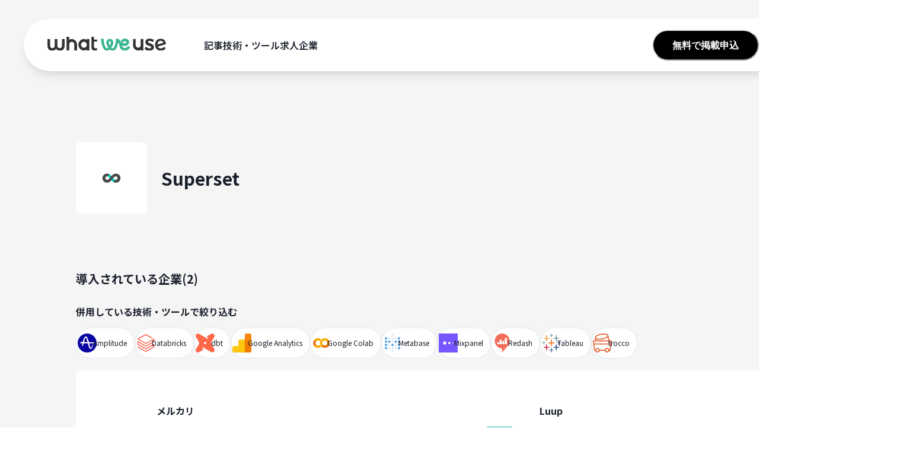

--- FILE ---
content_type: text/html; charset=utf-8
request_url: https://whatweuse.dev/tool/superset
body_size: 15821
content:
<!DOCTYPE html><html><head><meta charSet="utf-8"/><meta name="viewport" content="width=device-width"/><title>Supersetを採用している企業 - what we use（技術スタックデータベース）</title><meta name="description" content="Supersetを技術スタックとして採用している企業一覧です。どのような企業がSupersetを採用しているか、またSupersetと一緒にどのような技術を採用しているかを見てみましょう。"/><meta property="og:url" content="https://whatweuse.dev/tool/superset"/><meta property="og:title" content="Supersetを採用している企業 - what we use（技術スタックデータベース）"/><meta property="og:site_name" content="what we use"/><meta property="og:description" content="Supersetを技術スタックとして採用している企業一覧です。どのような企業がSupersetを採用しているか、またSupersetと一緒にどのような技術を採用しているかを見てみましょう。"/><meta property="og:type" content="website"/><meta property="og:image" content="https://haul-whatweuse.s3.ap-northeast-1.amazonaws.com/images/ogp.png"/><link rel="apple-touch-icon" sizes="180x180" href="/favicons/apple-touch-icon.png"/><link rel="icon" type="image/png" sizes="32x32" href="/favicons/favicon-32x32.png"/><link rel="icon" type="image/png" sizes="16x16" href="/favicons/favicon-16x16.png"/><link rel="manifest" href="/favicons/site.webmanifest"/><link rel="mask-icon" href="/favicons/safari-pinned-tab.svg" color="#000000"/><link rel="shortcut icon" href="/favicons/favicon.ico"/><link rel="stylesheet" href="https://fonts.googleapis.com/earlyaccess/notosansjp.css"/><meta name="msapplication-config" content="/favicons/browserconfig.xml"/><meta name="twitter:card" content="summary_large_image"/><meta name="twitter:site" content="@whatweuse"/><meta name="twitter:title" content="Supersetを採用している企業 - what we use（技術スタックデータベース）"/><meta name="twitter:description" content="Supersetを技術スタックとして採用している企業一覧です。どのような企業がSupersetを採用しているか、またSupersetと一緒にどのような技術を採用しているかを見てみましょう。"/><meta name="twitter:image" content="https://haul-whatweuse.s3.ap-northeast-1.amazonaws.com/images/ogp.png"/><meta name="next-head-count" content="23"/><noscript data-n-css=""></noscript><script defer="" nomodule="" src="/_next/static/chunks/polyfills-78c92fac7aa8fdd8.js"></script><script src="/_next/static/chunks/webpack-62c02dad1a6a4cb4.js" defer=""></script><script src="/_next/static/chunks/framework-afcfaba290577de3.js" defer=""></script><script src="/_next/static/chunks/main-e01ee3a7ae4589a7.js" defer=""></script><script src="/_next/static/chunks/pages/_app-41f47447ec9f8039.js" defer=""></script><script src="/_next/static/chunks/875-d0c85f8d846be9db.js" defer=""></script><script src="/_next/static/chunks/165-d62c51a9d49a0a07.js" defer=""></script><script src="/_next/static/chunks/331-a6f88bc16994d9c9.js" defer=""></script><script src="/_next/static/chunks/209-0cd03b14b6fa254d.js" defer=""></script><script src="/_next/static/chunks/pages/tool/%5Bcode%5D-c4be784c5ce2384f.js" defer=""></script><script src="/_next/static/iZhpzQua_MyJyYBS4fy8D/_buildManifest.js" defer=""></script><script src="/_next/static/iZhpzQua_MyJyYBS4fy8D/_ssgManifest.js" defer=""></script></head><body><div id="__next"><style data-emotion="css-global bpoo1g">:host,:root,[data-theme]{--chakra-ring-inset:var(--chakra-empty,/*!*/ /*!*/);--chakra-ring-offset-width:0px;--chakra-ring-offset-color:#fff;--chakra-ring-color:rgba(66, 153, 225, 0.6);--chakra-ring-offset-shadow:0 0 #0000;--chakra-ring-shadow:0 0 #0000;--chakra-space-x-reverse:0;--chakra-space-y-reverse:0;--chakra-colors-transparent:transparent;--chakra-colors-current:currentColor;--chakra-colors-black:#000000;--chakra-colors-white:#FFFFFF;--chakra-colors-whiteAlpha-50:rgba(255, 255, 255, 0.04);--chakra-colors-whiteAlpha-100:rgba(255, 255, 255, 0.06);--chakra-colors-whiteAlpha-200:rgba(255, 255, 255, 0.08);--chakra-colors-whiteAlpha-300:rgba(255, 255, 255, 0.16);--chakra-colors-whiteAlpha-400:rgba(255, 255, 255, 0.24);--chakra-colors-whiteAlpha-500:rgba(255, 255, 255, 0.36);--chakra-colors-whiteAlpha-600:rgba(255, 255, 255, 0.48);--chakra-colors-whiteAlpha-700:rgba(255, 255, 255, 0.64);--chakra-colors-whiteAlpha-800:rgba(255, 255, 255, 0.80);--chakra-colors-whiteAlpha-900:rgba(255, 255, 255, 0.92);--chakra-colors-blackAlpha-50:rgba(0, 0, 0, 0.04);--chakra-colors-blackAlpha-100:rgba(0, 0, 0, 0.06);--chakra-colors-blackAlpha-200:rgba(0, 0, 0, 0.08);--chakra-colors-blackAlpha-300:rgba(0, 0, 0, 0.16);--chakra-colors-blackAlpha-400:rgba(0, 0, 0, 0.24);--chakra-colors-blackAlpha-500:rgba(0, 0, 0, 0.36);--chakra-colors-blackAlpha-600:rgba(0, 0, 0, 0.48);--chakra-colors-blackAlpha-700:rgba(0, 0, 0, 0.64);--chakra-colors-blackAlpha-800:rgba(0, 0, 0, 0.80);--chakra-colors-blackAlpha-900:rgba(0, 0, 0, 0.92);--chakra-colors-gray-50:#F7FAFC;--chakra-colors-gray-100:#EDF2F7;--chakra-colors-gray-200:#E2E8F0;--chakra-colors-gray-300:#CBD5E0;--chakra-colors-gray-400:#A0AEC0;--chakra-colors-gray-500:#718096;--chakra-colors-gray-600:#4A5568;--chakra-colors-gray-700:#2D3748;--chakra-colors-gray-800:#1A202C;--chakra-colors-gray-900:#171923;--chakra-colors-red-50:#FFF5F5;--chakra-colors-red-100:#FED7D7;--chakra-colors-red-200:#FEB2B2;--chakra-colors-red-300:#FC8181;--chakra-colors-red-400:#F56565;--chakra-colors-red-500:#E53E3E;--chakra-colors-red-600:#C53030;--chakra-colors-red-700:#9B2C2C;--chakra-colors-red-800:#822727;--chakra-colors-red-900:#63171B;--chakra-colors-orange-50:#FFFAF0;--chakra-colors-orange-100:#FEEBC8;--chakra-colors-orange-200:#FBD38D;--chakra-colors-orange-300:#F6AD55;--chakra-colors-orange-400:#ED8936;--chakra-colors-orange-500:#DD6B20;--chakra-colors-orange-600:#C05621;--chakra-colors-orange-700:#9C4221;--chakra-colors-orange-800:#7B341E;--chakra-colors-orange-900:#652B19;--chakra-colors-yellow-50:#FFFFF0;--chakra-colors-yellow-100:#FEFCBF;--chakra-colors-yellow-200:#FAF089;--chakra-colors-yellow-300:#F6E05E;--chakra-colors-yellow-400:#ECC94B;--chakra-colors-yellow-500:#D69E2E;--chakra-colors-yellow-600:#B7791F;--chakra-colors-yellow-700:#975A16;--chakra-colors-yellow-800:#744210;--chakra-colors-yellow-900:#5F370E;--chakra-colors-green-50:#F0F5F3;--chakra-colors-green-100:#AEDFCF;--chakra-colors-green-200:#78CAB1;--chakra-colors-green-300:#3DB592;--chakra-colors-green-400:#00A57E;--chakra-colors-green-500:#00946B;--chakra-colors-green-600:#00875F;--chakra-colors-green-700:#007751;--chakra-colors-green-800:#006744;--chakra-colors-green-900:#004B2A;--chakra-colors-teal-50:#E6FFFA;--chakra-colors-teal-100:#B2F5EA;--chakra-colors-teal-200:#81E6D9;--chakra-colors-teal-300:#4FD1C5;--chakra-colors-teal-400:#38B2AC;--chakra-colors-teal-500:#319795;--chakra-colors-teal-600:#2C7A7B;--chakra-colors-teal-700:#285E61;--chakra-colors-teal-800:#234E52;--chakra-colors-teal-900:#1D4044;--chakra-colors-blue-50:#ebf8ff;--chakra-colors-blue-100:#bee3f8;--chakra-colors-blue-200:#90cdf4;--chakra-colors-blue-300:#63b3ed;--chakra-colors-blue-400:#4299e1;--chakra-colors-blue-500:#3182ce;--chakra-colors-blue-600:#2b6cb0;--chakra-colors-blue-700:#2c5282;--chakra-colors-blue-800:#2a4365;--chakra-colors-blue-900:#1A365D;--chakra-colors-cyan-50:#EDFDFD;--chakra-colors-cyan-100:#C4F1F9;--chakra-colors-cyan-200:#9DECF9;--chakra-colors-cyan-300:#76E4F7;--chakra-colors-cyan-400:#0BC5EA;--chakra-colors-cyan-500:#00B5D8;--chakra-colors-cyan-600:#00A3C4;--chakra-colors-cyan-700:#0987A0;--chakra-colors-cyan-800:#086F83;--chakra-colors-cyan-900:#065666;--chakra-colors-purple-50:#FAF5FF;--chakra-colors-purple-100:#E9D8FD;--chakra-colors-purple-200:#D6BCFA;--chakra-colors-purple-300:#B794F4;--chakra-colors-purple-400:#9F7AEA;--chakra-colors-purple-500:#805AD5;--chakra-colors-purple-600:#6B46C1;--chakra-colors-purple-700:#553C9A;--chakra-colors-purple-800:#44337A;--chakra-colors-purple-900:#322659;--chakra-colors-pink-50:#FFF5F7;--chakra-colors-pink-100:#FED7E2;--chakra-colors-pink-200:#FBB6CE;--chakra-colors-pink-300:#F687B3;--chakra-colors-pink-400:#ED64A6;--chakra-colors-pink-500:#D53F8C;--chakra-colors-pink-600:#B83280;--chakra-colors-pink-700:#97266D;--chakra-colors-pink-800:#702459;--chakra-colors-pink-900:#521B41;--chakra-colors-x-500:#000000;--chakra-colors-facebook-500:rgba(8, 102, 255, 0.80);--chakra-borders-none:0;--chakra-borders-1px:1px solid;--chakra-borders-2px:2px solid;--chakra-borders-4px:4px solid;--chakra-borders-8px:8px solid;--chakra-fonts-heading:Noto Sans JP,sans-serif;--chakra-fonts-body:Noto Sans JP,sans-serif;--chakra-fonts-mono:SFMono-Regular,Menlo,Monaco,Consolas,"Liberation Mono","Courier New",monospace;--chakra-fontSizes-3xs:0.45rem;--chakra-fontSizes-2xs:0.625rem;--chakra-fontSizes-xs:0.75rem;--chakra-fontSizes-sm:0.875rem;--chakra-fontSizes-md:1rem;--chakra-fontSizes-lg:1.125rem;--chakra-fontSizes-xl:1.25rem;--chakra-fontSizes-2xl:1.5rem;--chakra-fontSizes-3xl:1.875rem;--chakra-fontSizes-4xl:2.25rem;--chakra-fontSizes-5xl:3rem;--chakra-fontSizes-6xl:3.75rem;--chakra-fontSizes-7xl:4.5rem;--chakra-fontSizes-8xl:6rem;--chakra-fontSizes-9xl:8rem;--chakra-fontWeights-hairline:100;--chakra-fontWeights-thin:200;--chakra-fontWeights-light:300;--chakra-fontWeights-normal:400;--chakra-fontWeights-medium:500;--chakra-fontWeights-semibold:600;--chakra-fontWeights-bold:700;--chakra-fontWeights-extrabold:800;--chakra-fontWeights-black:900;--chakra-letterSpacings-tighter:-0.05em;--chakra-letterSpacings-tight:-0.025em;--chakra-letterSpacings-normal:0;--chakra-letterSpacings-wide:0.025em;--chakra-letterSpacings-wider:0.05em;--chakra-letterSpacings-widest:0.1em;--chakra-lineHeights-3:.75rem;--chakra-lineHeights-4:1rem;--chakra-lineHeights-5:1.25rem;--chakra-lineHeights-6:1.5rem;--chakra-lineHeights-7:1.75rem;--chakra-lineHeights-8:2rem;--chakra-lineHeights-9:2.25rem;--chakra-lineHeights-10:2.5rem;--chakra-lineHeights-normal:normal;--chakra-lineHeights-none:1;--chakra-lineHeights-shorter:1.25;--chakra-lineHeights-short:1.375;--chakra-lineHeights-base:1.5;--chakra-lineHeights-tall:1.625;--chakra-lineHeights-taller:2;--chakra-radii-none:0;--chakra-radii-sm:0.125rem;--chakra-radii-base:0.25rem;--chakra-radii-md:0.375rem;--chakra-radii-lg:0.5rem;--chakra-radii-xl:0.75rem;--chakra-radii-2xl:1rem;--chakra-radii-3xl:1.5rem;--chakra-radii-full:9999px;--chakra-space-1:0.25rem;--chakra-space-2:0.5rem;--chakra-space-3:0.75rem;--chakra-space-4:1rem;--chakra-space-5:1.25rem;--chakra-space-6:1.5rem;--chakra-space-7:1.75rem;--chakra-space-8:2rem;--chakra-space-9:2.25rem;--chakra-space-10:2.5rem;--chakra-space-12:3rem;--chakra-space-14:3.5rem;--chakra-space-16:4rem;--chakra-space-20:5rem;--chakra-space-24:6rem;--chakra-space-28:7rem;--chakra-space-32:8rem;--chakra-space-36:9rem;--chakra-space-40:10rem;--chakra-space-44:11rem;--chakra-space-48:12rem;--chakra-space-52:13rem;--chakra-space-56:14rem;--chakra-space-60:15rem;--chakra-space-64:16rem;--chakra-space-72:18rem;--chakra-space-80:20rem;--chakra-space-96:24rem;--chakra-space-px:1px;--chakra-space-0-5:0.125rem;--chakra-space-1-5:0.375rem;--chakra-space-2-5:0.625rem;--chakra-space-3-5:0.875rem;--chakra-shadows-xs:0 0 0 1px rgba(0, 0, 0, 0.05);--chakra-shadows-sm:0 1px 2px 0 rgba(0, 0, 0, 0.05);--chakra-shadows-base:0 1px 3px 0 rgba(0, 0, 0, 0.1),0 1px 2px 0 rgba(0, 0, 0, 0.06);--chakra-shadows-md:0 4px 6px -1px rgba(0, 0, 0, 0.1),0 2px 4px -1px rgba(0, 0, 0, 0.06);--chakra-shadows-lg:0 10px 15px -3px rgba(0, 0, 0, 0.1),0 4px 6px -2px rgba(0, 0, 0, 0.05);--chakra-shadows-xl:0 20px 25px -5px rgba(0, 0, 0, 0.1),0 10px 10px -5px rgba(0, 0, 0, 0.04);--chakra-shadows-2xl:0 25px 50px -12px rgba(0, 0, 0, 0.25);--chakra-shadows-outline:0 0 0 3px rgba(66, 153, 225, 0.6);--chakra-shadows-inner:inset 0 2px 4px 0 rgba(0,0,0,0.06);--chakra-shadows-none:none;--chakra-shadows-dark-lg:rgba(0, 0, 0, 0.1) 0px 0px 0px 1px,rgba(0, 0, 0, 0.2) 0px 5px 10px,rgba(0, 0, 0, 0.4) 0px 15px 40px;--chakra-sizes-1:0.25rem;--chakra-sizes-2:0.5rem;--chakra-sizes-3:0.75rem;--chakra-sizes-4:1rem;--chakra-sizes-5:1.25rem;--chakra-sizes-6:1.5rem;--chakra-sizes-7:1.75rem;--chakra-sizes-8:2rem;--chakra-sizes-9:2.25rem;--chakra-sizes-10:2.5rem;--chakra-sizes-12:3rem;--chakra-sizes-14:3.5rem;--chakra-sizes-16:4rem;--chakra-sizes-20:5rem;--chakra-sizes-24:6rem;--chakra-sizes-28:7rem;--chakra-sizes-32:8rem;--chakra-sizes-36:9rem;--chakra-sizes-40:10rem;--chakra-sizes-44:11rem;--chakra-sizes-48:12rem;--chakra-sizes-52:13rem;--chakra-sizes-56:14rem;--chakra-sizes-60:15rem;--chakra-sizes-64:16rem;--chakra-sizes-72:18rem;--chakra-sizes-80:20rem;--chakra-sizes-96:24rem;--chakra-sizes-px:1px;--chakra-sizes-0-5:0.125rem;--chakra-sizes-1-5:0.375rem;--chakra-sizes-2-5:0.625rem;--chakra-sizes-3-5:0.875rem;--chakra-sizes-max:max-content;--chakra-sizes-min:min-content;--chakra-sizes-full:100%;--chakra-sizes-3xs:14rem;--chakra-sizes-2xs:16rem;--chakra-sizes-xs:20rem;--chakra-sizes-sm:24rem;--chakra-sizes-md:28rem;--chakra-sizes-lg:32rem;--chakra-sizes-xl:36rem;--chakra-sizes-2xl:42rem;--chakra-sizes-3xl:48rem;--chakra-sizes-4xl:56rem;--chakra-sizes-5xl:64rem;--chakra-sizes-6xl:72rem;--chakra-sizes-7xl:80rem;--chakra-sizes-8xl:90rem;--chakra-sizes-prose:60ch;--chakra-sizes-container-sm:640px;--chakra-sizes-container-md:768px;--chakra-sizes-container-lg:1024px;--chakra-sizes-container-xl:1280px;--chakra-zIndices-hide:-1;--chakra-zIndices-auto:auto;--chakra-zIndices-base:0;--chakra-zIndices-docked:10;--chakra-zIndices-dropdown:1000;--chakra-zIndices-sticky:1100;--chakra-zIndices-banner:1200;--chakra-zIndices-overlay:1300;--chakra-zIndices-modal:1400;--chakra-zIndices-popover:1500;--chakra-zIndices-skipLink:1600;--chakra-zIndices-toast:1700;--chakra-zIndices-tooltip:1800;--chakra-transition-property-common:background-color,border-color,color,fill,stroke,opacity,box-shadow,transform;--chakra-transition-property-colors:background-color,border-color,color,fill,stroke;--chakra-transition-property-dimensions:width,height;--chakra-transition-property-position:left,right,top,bottom;--chakra-transition-property-background:background-color,background-image,background-position;--chakra-transition-easing-ease-in:cubic-bezier(0.4, 0, 1, 1);--chakra-transition-easing-ease-out:cubic-bezier(0, 0, 0.2, 1);--chakra-transition-easing-ease-in-out:cubic-bezier(0.4, 0, 0.2, 1);--chakra-transition-duration-ultra-fast:50ms;--chakra-transition-duration-faster:100ms;--chakra-transition-duration-fast:150ms;--chakra-transition-duration-normal:200ms;--chakra-transition-duration-slow:300ms;--chakra-transition-duration-slower:400ms;--chakra-transition-duration-ultra-slow:500ms;--chakra-blur-none:0;--chakra-blur-sm:4px;--chakra-blur-base:8px;--chakra-blur-md:12px;--chakra-blur-lg:16px;--chakra-blur-xl:24px;--chakra-blur-2xl:40px;--chakra-blur-3xl:64px;--chakra-breakpoints-base:0px;--chakra-breakpoints-sm:480px;--chakra-breakpoints-md:1280px;--chakra-breakpoints-lg:1920px;--chakra-breakpoints-xl:80em;--chakra-breakpoints-2xl:96em;}.chakra-ui-light :host:not([data-theme]),.chakra-ui-light :root:not([data-theme]),.chakra-ui-light [data-theme]:not([data-theme]),[data-theme=light] :host:not([data-theme]),[data-theme=light] :root:not([data-theme]),[data-theme=light] [data-theme]:not([data-theme]),:host[data-theme=light],:root[data-theme=light],[data-theme][data-theme=light]{--chakra-colors-chakra-body-text:var(--chakra-colors-gray-800);--chakra-colors-chakra-body-bg:var(--chakra-colors-white);--chakra-colors-chakra-border-color:var(--chakra-colors-gray-200);--chakra-colors-chakra-inverse-text:var(--chakra-colors-white);--chakra-colors-chakra-subtle-bg:var(--chakra-colors-gray-100);--chakra-colors-chakra-subtle-text:var(--chakra-colors-gray-600);--chakra-colors-chakra-placeholder-color:var(--chakra-colors-gray-500);}.chakra-ui-dark :host:not([data-theme]),.chakra-ui-dark :root:not([data-theme]),.chakra-ui-dark [data-theme]:not([data-theme]),[data-theme=dark] :host:not([data-theme]),[data-theme=dark] :root:not([data-theme]),[data-theme=dark] [data-theme]:not([data-theme]),:host[data-theme=dark],:root[data-theme=dark],[data-theme][data-theme=dark]{--chakra-colors-chakra-body-text:var(--chakra-colors-whiteAlpha-900);--chakra-colors-chakra-body-bg:var(--chakra-colors-gray-800);--chakra-colors-chakra-border-color:var(--chakra-colors-whiteAlpha-300);--chakra-colors-chakra-inverse-text:var(--chakra-colors-gray-800);--chakra-colors-chakra-subtle-bg:var(--chakra-colors-gray-700);--chakra-colors-chakra-subtle-text:var(--chakra-colors-gray-400);--chakra-colors-chakra-placeholder-color:var(--chakra-colors-whiteAlpha-400);}</style><style data-emotion="css-global fubdgu">html{line-height:1.5;-webkit-text-size-adjust:100%;font-family:system-ui,sans-serif;-webkit-font-smoothing:antialiased;text-rendering:optimizeLegibility;-moz-osx-font-smoothing:grayscale;touch-action:manipulation;}body{position:relative;min-height:100%;margin:0;font-feature-settings:"kern";}:where(*, *::before, *::after){border-width:0;border-style:solid;box-sizing:border-box;word-wrap:break-word;}main{display:block;}hr{border-top-width:1px;box-sizing:content-box;height:0;overflow:visible;}:where(pre, code, kbd,samp){font-family:SFMono-Regular,Menlo,Monaco,Consolas,monospace;font-size:1em;}a{background-color:transparent;color:inherit;-webkit-text-decoration:inherit;text-decoration:inherit;}abbr[title]{border-bottom:none;-webkit-text-decoration:underline;text-decoration:underline;-webkit-text-decoration:underline dotted;-webkit-text-decoration:underline dotted;text-decoration:underline dotted;}:where(b, strong){font-weight:bold;}small{font-size:80%;}:where(sub,sup){font-size:75%;line-height:0;position:relative;vertical-align:baseline;}sub{bottom:-0.25em;}sup{top:-0.5em;}img{border-style:none;}:where(button, input, optgroup, select, textarea){font-family:inherit;font-size:100%;line-height:1.15;margin:0;}:where(button, input){overflow:visible;}:where(button, select){text-transform:none;}:where(
          button::-moz-focus-inner,
          [type="button"]::-moz-focus-inner,
          [type="reset"]::-moz-focus-inner,
          [type="submit"]::-moz-focus-inner
        ){border-style:none;padding:0;}fieldset{padding:0.35em 0.75em 0.625em;}legend{box-sizing:border-box;color:inherit;display:table;max-width:100%;padding:0;white-space:normal;}progress{vertical-align:baseline;}textarea{overflow:auto;}:where([type="checkbox"], [type="radio"]){box-sizing:border-box;padding:0;}input[type="number"]::-webkit-inner-spin-button,input[type="number"]::-webkit-outer-spin-button{-webkit-appearance:none!important;}input[type="number"]{-moz-appearance:textfield;}input[type="search"]{-webkit-appearance:textfield;outline-offset:-2px;}input[type="search"]::-webkit-search-decoration{-webkit-appearance:none!important;}::-webkit-file-upload-button{-webkit-appearance:button;font:inherit;}details{display:block;}summary{display:-webkit-box;display:-webkit-list-item;display:-ms-list-itembox;display:list-item;}template{display:none;}[hidden]{display:none!important;}:where(
          blockquote,
          dl,
          dd,
          h1,
          h2,
          h3,
          h4,
          h5,
          h6,
          hr,
          figure,
          p,
          pre
        ){margin:0;}button{background:transparent;padding:0;}fieldset{margin:0;padding:0;}:where(ol, ul){margin:0;padding:0;}textarea{resize:vertical;}:where(button, [role="button"]){cursor:pointer;}button::-moz-focus-inner{border:0!important;}table{border-collapse:collapse;}:where(h1, h2, h3, h4, h5, h6){font-size:inherit;font-weight:inherit;}:where(button, input, optgroup, select, textarea){padding:0;line-height:inherit;color:inherit;}:where(img, svg, video, canvas, audio, iframe, embed, object){display:block;}:where(img, video){max-width:100%;height:auto;}[data-js-focus-visible] :focus:not([data-focus-visible-added]):not(
          [data-focus-visible-disabled]
        ){outline:none;box-shadow:none;}select::-ms-expand{display:none;}:root,:host{--chakra-vh:100vh;}@supports (height: -webkit-fill-available){:root,:host{--chakra-vh:-webkit-fill-available;}}@supports (height: -moz-fill-available){:root,:host{--chakra-vh:-moz-fill-available;}}@supports (height: 100dvh){:root,:host{--chakra-vh:100dvh;}}</style><style data-emotion="css-global 1cgn62j">body{font-family:var(--chakra-fonts-body);color:var(--chakra-colors-chakra-body-text);background:var(--chakra-colors-chakra-body-bg);transition-property:background-color;transition-duration:var(--chakra-transition-duration-normal);line-height:var(--chakra-lineHeights-base);}*::-webkit-input-placeholder{color:var(--chakra-colors-chakra-placeholder-color);}*::-moz-placeholder{color:var(--chakra-colors-chakra-placeholder-color);}*:-ms-input-placeholder{color:var(--chakra-colors-chakra-placeholder-color);}*::placeholder{color:var(--chakra-colors-chakra-placeholder-color);}*,*::before,::after{border-color:var(--chakra-colors-chakra-border-color);}</style><style data-emotion="css xv6nhg">.css-xv6nhg{display:grid;grid-template-rows:auto 1fr auto;grid-template-columns:100%;min-height:100vh;background:var(--chakra-colors-blackAlpha-50);}</style><div class="css-xv6nhg"><style data-emotion="css 38ymo4">.css-38ymo4{width:100%;padding-top:var(--chakra-space-5);padding-bottom:var(--chakra-space-5);-webkit-padding-start:var(--chakra-space-4);padding-inline-start:var(--chakra-space-4);-webkit-padding-end:var(--chakra-space-4);padding-inline-end:var(--chakra-space-4);position:fixed;z-index:var(--chakra-zIndices-modal);}@media screen and (min-width: 480px){.css-38ymo4{padding-top:var(--chakra-space-8);padding-bottom:var(--chakra-space-8);-webkit-padding-start:var(--chakra-space-4);padding-inline-start:var(--chakra-space-4);-webkit-padding-end:var(--chakra-space-4);padding-inline-end:var(--chakra-space-4);}}@media screen and (min-width: 1280px){.css-38ymo4{-webkit-padding-start:var(--chakra-space-10);padding-inline-start:var(--chakra-space-10);-webkit-padding-end:var(--chakra-space-10);padding-inline-end:var(--chakra-space-10);}}@media screen and (min-width: 1920px){.css-38ymo4{-webkit-padding-start:var(--chakra-space-10);padding-inline-start:var(--chakra-space-10);-webkit-padding-end:var(--chakra-space-10);padding-inline-end:var(--chakra-space-10);}}</style><div class="css-38ymo4"><div class="chakra-slide" style="position:fixed;right:0;top:0;bottom:0;width:100%;transform:translateX(100%) translateY(0px) translateZ(0)"><style data-emotion="css qhb3ez">.css-qhb3ez{display:-webkit-box;display:-webkit-flex;display:-ms-flexbox;display:flex;-webkit-flex-direction:column;-ms-flex-direction:column;flex-direction:column;position:fixed;height:100%;width:300px;top:0px;right:0px;background:#333333;color:var(--chakra-colors-white);padding:var(--chakra-space-10);overflow-y:auto;}</style><div class="css-qhb3ez"><style data-emotion="css 69i1ev">.css-69i1ev{display:-webkit-box;display:-webkit-flex;display:-ms-flexbox;display:flex;-webkit-box-pack:justify;-webkit-justify-content:space-between;justify-content:space-between;-webkit-align-items:center;-webkit-box-align:center;-ms-flex-align:center;align-items:center;}</style><div class="css-69i1ev"><style data-emotion="css f7an63">.css-f7an63{font-weight:var(--chakra-fontWeights-extrabold);font-size:var(--chakra-fontSizes-xl);}</style><p class="chakra-text css-f7an63">MENU</p><style data-emotion="css onkibi">.css-onkibi{width:1em;height:1em;display:inline-block;line-height:1em;-webkit-flex-shrink:0;-ms-flex-negative:0;flex-shrink:0;color:currentColor;vertical-align:middle;}</style><svg viewBox="0 0 24 24" focusable="false" class="chakra-icon css-onkibi"><path fill="currentColor" d="M.439,21.44a1.5,1.5,0,0,0,2.122,2.121L11.823,14.3a.25.25,0,0,1,.354,0l9.262,9.263a1.5,1.5,0,1,0,2.122-2.121L14.3,12.177a.25.25,0,0,1,0-.354l9.263-9.262A1.5,1.5,0,0,0,21.439.44L12.177,9.7a.25.25,0,0,1-.354,0L2.561.44A1.5,1.5,0,0,0,.439,2.561L9.7,11.823a.25.25,0,0,1,0,.354Z"></path></svg></div><style data-emotion="css 2ka7ta">.css-2ka7ta{display:-webkit-box;display:-webkit-flex;display:-ms-flexbox;display:flex;-webkit-flex-direction:column;-ms-flex-direction:column;flex-direction:column;gap:0.5rem;margin-top:var(--chakra-space-6);}</style><div class="chakra-stack css-2ka7ta"><style data-emotion="css izx4fb">.css-izx4fb{display:-webkit-box;display:-webkit-flex;display:-ms-flexbox;display:flex;-webkit-flex-direction:column;-ms-flex-direction:column;flex-direction:column;gap:0.5rem;margin-top:var(--chakra-space-2);margin-bottom:var(--chakra-space-2);}</style><div class="chakra-stack css-izx4fb"><style data-emotion="css 722v25">.css-722v25{font-weight:var(--chakra-fontWeights-bold);}</style><p class="chakra-text css-722v25">記事</p><a href="/article"><style data-emotion="css wmr2s7">.css-wmr2s7{display:-webkit-box;display:-webkit-flex;display:-ms-flexbox;display:flex;-webkit-box-pack:justify;-webkit-justify-content:space-between;justify-content:space-between;margin-left:var(--chakra-space-3);margin-bottom:var(--chakra-space-1);}</style><div class="css-wmr2s7"><style data-emotion="css itvw0n">.css-itvw0n{font-size:var(--chakra-fontSizes-sm);}</style><p class="chakra-text css-itvw0n">最新の記事</p><style data-emotion="css st5kr0">.css-st5kr0{display:-webkit-box;display:-webkit-flex;display:-ms-flexbox;display:flex;height:var(--chakra-sizes-5);width:var(--chakra-sizes-5);padding:var(--chakra-space-1);font-size:var(--chakra-fontSizes-sm);background:var(--chakra-colors-white);border-radius:100%;-webkit-align-items:center;-webkit-box-align:center;-ms-flex-align:center;align-items:center;}</style><div class="css-st5kr0"><style data-emotion="css 16x30j5">.css-16x30j5{width:1em;height:1em;display:inline-block;line-height:1em;-webkit-flex-shrink:0;-ms-flex-negative:0;flex-shrink:0;color:var(--chakra-colors-blackAlpha-800);vertical-align:middle;margin-right:var(--chakra-space-3);}</style><svg viewBox="0 0 24 24" focusable="false" class="chakra-icon css-16x30j5"><path fill="currentColor" d="M10 6L8.59 7.41 13.17 12l-4.58 4.59L10 18l6-6z"></path></svg></div></div></a></div><div class="chakra-stack css-izx4fb"><p class="chakra-text css-722v25">技術・ツール</p><a href="/tool"><div class="css-wmr2s7"><p class="chakra-text css-itvw0n">技術・ツールから企業検索</p><div class="css-st5kr0"><svg viewBox="0 0 24 24" focusable="false" class="chakra-icon css-16x30j5"><path fill="currentColor" d="M10 6L8.59 7.41 13.17 12l-4.58 4.59L10 18l6-6z"></path></svg></div></div></a></div><div class="chakra-stack css-izx4fb"><p class="chakra-text css-722v25">企業</p><a href="/company"><div class="css-wmr2s7"><p class="chakra-text css-itvw0n">企業検索</p><div class="css-st5kr0"><svg viewBox="0 0 24 24" focusable="false" class="chakra-icon css-16x30j5"><path fill="currentColor" d="M10 6L8.59 7.41 13.17 12l-4.58 4.59L10 18l6-6z"></path></svg></div></div></a><a href="/job"><div class="css-wmr2s7"><p class="chakra-text css-itvw0n">求人検索</p><div class="css-st5kr0"><svg viewBox="0 0 24 24" focusable="false" class="chakra-icon css-16x30j5"><path fill="currentColor" d="M10 6L8.59 7.41 13.17 12l-4.58 4.59L10 18l6-6z"></path></svg></div></div></a></div><div class="chakra-stack css-izx4fb"><p class="chakra-text css-722v25">その他</p><a href="/description"><div class="css-wmr2s7"><p class="chakra-text css-itvw0n">what we useとは</p><div class="css-st5kr0"><svg viewBox="0 0 24 24" focusable="false" class="chakra-icon css-16x30j5"><path fill="currentColor" d="M10 6L8.59 7.41 13.17 12l-4.58 4.59L10 18l6-6z"></path></svg></div></div></a><a href="https://forms.gle/NpmDk6c2sCUUdMnM7"><div class="css-wmr2s7"><p class="chakra-text css-itvw0n">利用掲載(無料)</p><div class="css-st5kr0"><svg viewBox="0 0 24 24" focusable="false" class="chakra-icon css-16x30j5"><path fill="currentColor" d="M10 6L8.59 7.41 13.17 12l-4.58 4.59L10 18l6-6z"></path></svg></div></div></a></div></div><style data-emotion="css rnrgf4">.css-rnrgf4{opacity:0.6;border:0;border-color:inherit;border-style:solid;border-bottom-width:1px;width:100%;margin-top:var(--chakra-space-6);margin-bottom:var(--chakra-space-6);}</style><hr aria-orientation="horizontal" class="chakra-divider css-rnrgf4"/><style data-emotion="css 1jx0in4">.css-1jx0in4{display:-webkit-box;display:-webkit-flex;display:-ms-flexbox;display:flex;-webkit-flex-direction:column;-ms-flex-direction:column;flex-direction:column;gap:0.5rem;margin-bottom:var(--chakra-space-5);}</style><div class="chakra-stack css-1jx0in4"><a target="_blank" href="https://agate-lark-d52.notion.site/what-we-use-2e8d34a85b8c8030936fd31aaae7f3da?source=copy_link"><style data-emotion="css 1eeqa0f">.css-1eeqa0f{display:-webkit-box;display:-webkit-flex;display:-ms-flexbox;display:flex;-webkit-box-pack:justify;-webkit-justify-content:space-between;justify-content:space-between;margin-left:var(--chakra-space-3);font-weight:var(--chakra-fontWeights-bold);}</style><div class="css-1eeqa0f"><p class="chakra-text css-itvw0n">利用規約</p></div></a><a target="_blank" href="https://agate-lark-d52.notion.site/2e8d34a85b8c803c9f6af94f8374b8f6"><div class="css-1eeqa0f"><p class="chakra-text css-itvw0n">プライバシーポリシー</p></div></a><a target="_blank" href="https://www.hrbrain.co.jp/company"><div class="css-1eeqa0f"><p class="chakra-text css-itvw0n">運営会社</p></div></a></div><p class="chakra-text css-itvw0n"> © 2026 HRBrain, Inc.</p></div></div><style data-emotion="css 1f0hwje">.css-1f0hwje{display:-webkit-box;display:-webkit-flex;display:-ms-flexbox;display:flex;-webkit-box-pack:justify;-webkit-justify-content:space-between;justify-content:space-between;box-shadow:var(--chakra-shadows-lg);border-radius:var(--chakra-radii-full);background:var(--chakra-colors-white);-webkit-padding-start:var(--chakra-space-8);padding-inline-start:var(--chakra-space-8);-webkit-padding-end:var(--chakra-space-8);padding-inline-end:var(--chakra-space-8);padding-top:var(--chakra-space-4);padding-bottom:var(--chakra-space-4);-webkit-align-items:center;-webkit-box-align:center;-ms-flex-align:center;align-items:center;}@media screen and (min-width: 480px){.css-1f0hwje{-webkit-padding-start:var(--chakra-space-8);padding-inline-start:var(--chakra-space-8);-webkit-padding-end:var(--chakra-space-8);padding-inline-end:var(--chakra-space-8);padding-top:var(--chakra-space-4);padding-bottom:var(--chakra-space-4);}}@media screen and (min-width: 1280px){.css-1f0hwje{-webkit-padding-start:var(--chakra-space-10);padding-inline-start:var(--chakra-space-10);-webkit-padding-end:var(--chakra-space-10);padding-inline-end:var(--chakra-space-10);padding-top:var(--chakra-space-4);padding-bottom:var(--chakra-space-4);}}</style><div class="css-1f0hwje"><div class="css-0"><style data-emotion="css 70qvj9">.css-70qvj9{display:-webkit-box;display:-webkit-flex;display:-ms-flexbox;display:flex;-webkit-align-items:center;-webkit-box-align:center;-ms-flex-align:center;align-items:center;}</style><div class="css-70qvj9"><div class="css-0"><a href="/"><style data-emotion="css 1vbeowu">.css-1vbeowu{width:140px;}@media screen and (min-width: 1280px){.css-1vbeowu{width:200px;}}</style><img alt="what-we-use" src="/_next/static/media/logo.7913ff8f.svg" class="chakra-image css-1vbeowu"/></a></div><style data-emotion="css kqh3dx">.css-kqh3dx{display:none;-webkit-flex-direction:row;-ms-flex-direction:row;flex-direction:row;gap:var(--chakra-space-12);margin-left:var(--chakra-space-16);}@media screen and (min-width: 1280px){.css-kqh3dx{display:-webkit-box;display:-webkit-flex;display:-ms-flexbox;display:flex;}}</style><div class="chakra-stack css-kqh3dx"><a href="/article"><style data-emotion="css 2ix4hj">.css-2ix4hj{font-size:var(--chakra-fontSizes-md);font-weight:var(--chakra-fontWeights-semibold);}.css-2ix4hj:hover,.css-2ix4hj[data-hover]{color:var(--chakra-colors-green-500);}</style><p class="chakra-text css-2ix4hj">記事</p></a><a href="/tool"><p class="chakra-text css-2ix4hj">技術・ツール</p></a><a href="/job"><p class="chakra-text css-2ix4hj">求人</p></a><a href="/company"><p class="chakra-text css-2ix4hj">企業</p></a></div></div></div><style data-emotion="css 1vo51gr">.css-1vo51gr{display:none;}@media screen and (min-width: 1280px){.css-1vo51gr{display:-webkit-box;display:-webkit-flex;display:-ms-flexbox;display:flex;}}</style><span class="css-1vo51gr"><a href="https://forms.gle/NpmDk6c2sCUUdMnM7" target="_blank"><style data-emotion="css 1auo9wu">.css-1auo9wu{display:-webkit-inline-box;display:-webkit-inline-flex;display:-ms-inline-flexbox;display:inline-flex;-webkit-appearance:none;-moz-appearance:none;-ms-appearance:none;appearance:none;-webkit-align-items:center;-webkit-box-align:center;-ms-flex-align:center;align-items:center;-webkit-box-pack:center;-ms-flex-pack:center;-webkit-justify-content:center;justify-content:center;-webkit-user-select:none;-moz-user-select:none;-ms-user-select:none;user-select:none;position:relative;white-space:nowrap;vertical-align:middle;outline:2px solid transparent;outline-offset:2px;line-height:1.2;border-radius:var(--chakra-radii-full);font-weight:var(--chakra-fontWeights-semibold);transition-property:var(--chakra-transition-property-common);transition-duration:var(--chakra-transition-duration-normal);height:var(--chakra-sizes-10);min-width:var(--chakra-sizes-10);-webkit-padding-start:var(--chakra-space-8);padding-inline-start:var(--chakra-space-8);-webkit-padding-end:var(--chakra-space-8);padding-inline-end:var(--chakra-space-8);padding-top:var(--chakra-space-6);padding-bottom:var(--chakra-space-6);font-size:var(--chakra-fontSizes-md);background:var(--chakra-colors-black);color:var(--chakra-colors-white);}.css-1auo9wu:focus-visible,.css-1auo9wu[data-focus-visible]{box-shadow:var(--chakra-shadows-outline);}.css-1auo9wu:disabled,.css-1auo9wu[disabled],.css-1auo9wu[aria-disabled=true],.css-1auo9wu[data-disabled]{opacity:0.4;cursor:not-allowed;box-shadow:var(--chakra-shadows-none);}.css-1auo9wu:active,.css-1auo9wu[data-active]{background:var(--chakra-colors-gray-300);}.css-1auo9wu:hover,.css-1auo9wu[data-hover]{background:var(--chakra-colors-green-300);}</style><button type="button" class="chakra-button css-1auo9wu">無料で掲載申込</button></a></span><style data-emotion="css wzmuq7">.css-wzmuq7{width:1em;height:1em;line-height:1em;-webkit-flex-shrink:0;-ms-flex-negative:0;flex-shrink:0;color:currentColor;vertical-align:middle;display:block;font-size:var(--chakra-fontSizes-2xl);}@media screen and (min-width: 1280px){.css-wzmuq7{display:none;}}</style><svg viewBox="0 0 24 24" focusable="false" class="chakra-icon css-wzmuq7"><path fill="currentColor" d="M 3 5 A 1.0001 1.0001 0 1 0 3 7 L 21 7 A 1.0001 1.0001 0 1 0 21 5 L 3 5 z M 3 11 A 1.0001 1.0001 0 1 0 3 13 L 21 13 A 1.0001 1.0001 0 1 0 21 11 L 3 11 z M 3 17 A 1.0001 1.0001 0 1 0 3 19 L 21 19 A 1.0001 1.0001 0 1 0 21 17 L 3 17 z"></path></svg></div></div><style data-emotion="css ltxfjf">.css-ltxfjf{height:160px;width:var(--chakra-sizes-full);}@media screen and (min-width: 480px){.css-ltxfjf{height:240px;}}</style><div class="css-ltxfjf"></div><style data-emotion="css 1uxo9hg">.css-1uxo9hg{width:100%;-webkit-padding-start:var(--chakra-space-5);padding-inline-start:var(--chakra-space-5);-webkit-padding-end:var(--chakra-space-5);padding-inline-end:var(--chakra-space-5);-webkit-margin-start:auto;margin-inline-start:auto;-webkit-margin-end:auto;margin-inline-end:auto;padding-bottom:160px;}@media screen and (min-width: 480px){.css-1uxo9hg{-webkit-padding-start:var(--chakra-space-20);padding-inline-start:var(--chakra-space-20);-webkit-padding-end:var(--chakra-space-20);padding-inline-end:var(--chakra-space-20);padding-bottom:240px;}}@media screen and (min-width: 1280px){.css-1uxo9hg{-webkit-padding-start:var(--chakra-space-32);padding-inline-start:var(--chakra-space-32);-webkit-padding-end:var(--chakra-space-32);padding-inline-end:var(--chakra-space-32);}}@media screen and (min-width: 1920px){.css-1uxo9hg{-webkit-padding-start:var(--chakra-space-80);padding-inline-start:var(--chakra-space-80);-webkit-padding-end:var(--chakra-space-80);padding-inline-end:var(--chakra-space-80);}}</style><div class="css-1uxo9hg"><style data-emotion="css j5rodj">.css-j5rodj{display:-webkit-box;display:-webkit-flex;display:-ms-flexbox;display:flex;margin-bottom:var(--chakra-space-20);-webkit-align-items:center;-webkit-box-align:center;-ms-flex-align:center;align-items:center;}</style><div class="css-j5rodj"><style data-emotion="css 1j91g3p">.css-1j91g3p{background:var(--chakra-colors-white);padding:var(--chakra-space-7);border-radius:var(--chakra-radii-md);margin-right:var(--chakra-space-6);}</style><div class="css-1j91g3p"><style data-emotion="css jsro7x">.css-jsro7x{display:-webkit-box;display:-webkit-flex;display:-ms-flexbox;display:flex;width:var(--chakra-sizes-10);height:var(--chakra-sizes-10);-webkit-align-items:center;-webkit-box-align:center;-ms-flex-align:center;align-items:center;-webkit-box-pack:center;-ms-flex-pack:center;-webkit-justify-content:center;justify-content:center;}@media screen and (min-width: 480px){.css-jsro7x{width:var(--chakra-sizes-16);height:var(--chakra-sizes-16);}}</style><div class="css-jsro7x"><style data-emotion="css 1f9v6x1">.css-1f9v6x1{object-fit:contain;width:var(--chakra-sizes-8);height:var(--chakra-sizes-8);}</style><img alt="superset" class="chakra-image__placeholder css-1f9v6x1" src="/images/noimage/s.png"/></div></div><style data-emotion="css 830txz">.css-830txz{font-family:var(--chakra-fonts-heading);font-weight:var(--chakra-fontWeights-bold);font-size:var(--chakra-fontSizes-3xl);line-height:1.33;}@media screen and (min-width: 96em){.css-830txz{font-size:var(--chakra-fontSizes-4xl);line-height:1.2;}}</style><h1 class="chakra-heading css-830txz">Superset</h1></div><style data-emotion="css k008qs">.css-k008qs{display:-webkit-box;display:-webkit-flex;display:-ms-flexbox;display:flex;}</style><div class="css-k008qs"><div class="css-0"><style data-emotion="css 2hlo1v">.css-2hlo1v{font-family:var(--chakra-fonts-heading);font-weight:var(--chakra-fontWeights-bold);line-height:1.33;font-size:var(--chakra-fontSizes-xl);margin-bottom:var(--chakra-space-8);}@media screen and (min-width: 96em){.css-2hlo1v{line-height:1.2;}}</style><h2 class="chakra-heading css-2hlo1v">導入されている企業(<!-- -->2<!-- -->)</h2><div class="css-0"><style data-emotion="css 1pe52jw">.css-1pe52jw{font-family:var(--chakra-fonts-heading);font-weight:var(--chakra-fontWeights-bold);line-height:1.33;font-size:var(--chakra-fontSizes-md);margin-bottom:var(--chakra-space-4);}@media screen and (min-width: 96em){.css-1pe52jw{line-height:1.2;}}</style><h3 class="chakra-heading css-1pe52jw">併用している技術・ツールで絞り込む</h3><style data-emotion="css qvoxiy">.css-qvoxiy{display:-webkit-box;display:-webkit-flex;display:-ms-flexbox;display:flex;margin-bottom:var(--chakra-space-5);-webkit-align-items:center;-webkit-box-align:center;-ms-flex-align:center;align-items:center;-webkit-box-pack:justify;-webkit-justify-content:space-between;justify-content:space-between;-webkit-box-flex-wrap:wrap;-webkit-flex-wrap:wrap;-ms-flex-wrap:wrap;flex-wrap:wrap;}@media screen and (min-width: 480px){.css-qvoxiy{-webkit-box-flex-wrap:nowrap;-webkit-flex-wrap:nowrap;-ms-flex-wrap:nowrap;flex-wrap:nowrap;}}</style><div class="css-qvoxiy"><style data-emotion="css et3eu1">.css-et3eu1{display:-webkit-box;display:-webkit-flex;display:-ms-flexbox;display:flex;row-gap:var(--chakra-space-2);-webkit-column-gap:var(--chakra-space-4);column-gap:var(--chakra-space-4);-webkit-align-items:center;-webkit-box-align:center;-ms-flex-align:center;align-items:center;-webkit-box-flex-wrap:wrap;-webkit-flex-wrap:wrap;-ms-flex-wrap:wrap;flex-wrap:wrap;}</style><div class="css-et3eu1"><style data-emotion="css 1xipn7m">.css-1xipn7m{display:-webkit-inline-box;display:-webkit-inline-flex;display:-ms-inline-flexbox;display:inline-flex;-webkit-align-items:center;-webkit-box-align:center;-ms-flex-align:center;align-items:center;-webkit-padding-start:var(--chakra-space-3);padding-inline-start:var(--chakra-space-3);-webkit-padding-end:var(--chakra-space-3);padding-inline-end:var(--chakra-space-3);padding-top:var(--chakra-space-1);padding-bottom:var(--chakra-space-1);border:var(--chakra-borders-1px);border-color:var(--chakra-colors-gray-200);border-radius:100px;-webkit-user-select:none;-moz-user-select:none;-ms-user-select:none;user-select:none;background-color:var(--chakra-colors-white);}.css-1xipn7m:hover,.css-1xipn7m[data-hover]{cursor:pointer;background:var(--chakra-colors-gray-100);}</style><div class="css-1xipn7m"><style data-emotion="css 13e06at">.css-13e06at{display:-webkit-box;display:-webkit-flex;display:-ms-flexbox;display:flex;margin-right:var(--chakra-space-1);width:var(--chakra-sizes-3);height:var(--chakra-sizes-3);-webkit-align-items:center;-webkit-box-align:center;-ms-flex-align:center;align-items:center;-webkit-box-pack:center;-ms-flex-pack:center;-webkit-justify-content:center;justify-content:center;}</style><div class="css-13e06at"><img alt="amplitude" class="chakra-image__placeholder css-1f9v6x1" src="/images/noimage/a.png"/></div><style data-emotion="css dw5ttn">.css-dw5ttn{font-size:var(--chakra-fontSizes-xs);}</style><p class="chakra-text css-dw5ttn">Amplitude</p></div><div class="css-1xipn7m"><div class="css-13e06at"><img alt="databricks" class="chakra-image__placeholder css-1f9v6x1" src="/images/noimage/d.png"/></div><p class="chakra-text css-dw5ttn">Databricks</p></div><div class="css-1xipn7m"><div class="css-13e06at"><img alt="dbt" class="chakra-image__placeholder css-1f9v6x1" src="/images/noimage/d.png"/></div><p class="chakra-text css-dw5ttn">dbt</p></div><div class="css-1xipn7m"><div class="css-13e06at"><img alt="google_analytics" class="chakra-image__placeholder css-1f9v6x1" src="/images/noimage/g.png"/></div><p class="chakra-text css-dw5ttn">Google Analytics</p></div><div class="css-1xipn7m"><div class="css-13e06at"><img alt="google_colab" class="chakra-image__placeholder css-1f9v6x1" src="/images/noimage/g.png"/></div><p class="chakra-text css-dw5ttn">Google Colab</p></div><div class="css-1xipn7m"><div class="css-13e06at"><img alt="metabase" class="chakra-image__placeholder css-1f9v6x1" src="/images/noimage/m.png"/></div><p class="chakra-text css-dw5ttn">Metabase</p></div><div class="css-1xipn7m"><div class="css-13e06at"><img alt="mixpanel" class="chakra-image__placeholder css-1f9v6x1" src="/images/noimage/m.png"/></div><p class="chakra-text css-dw5ttn">Mixpanel</p></div><div class="css-1xipn7m"><div class="css-13e06at"><img alt="redash" class="chakra-image__placeholder css-1f9v6x1" src="/images/noimage/r.png"/></div><p class="chakra-text css-dw5ttn">Redash</p></div><div class="css-1xipn7m"><div class="css-13e06at"><img alt="tableau" class="chakra-image__placeholder css-1f9v6x1" src="/images/noimage/t.png"/></div><p class="chakra-text css-dw5ttn">Tableau</p></div><div class="css-1xipn7m"><div class="css-13e06at"><img alt="trocco" class="chakra-image__placeholder css-1f9v6x1" src="/images/noimage/t.png"/></div><p class="chakra-text css-dw5ttn">trocco</p></div></div><a style="flex:0 0 auto" href="/company?toolIds=575a513f-a4f2-40f3-902c-a8b26fc4ed61"><style data-emotion="css qdjq4b">.css-qdjq4b{-webkit-margin-start:var(--chakra-space-2);margin-inline-start:var(--chakra-space-2);-webkit-margin-end:var(--chakra-space-2);margin-inline-end:var(--chakra-space-2);margin-top:var(--chakra-space-2);}.css-qdjq4b:hover,.css-qdjq4b[data-hover]{-webkit-text-decoration:none;text-decoration:none;color:var(--chakra-colors-green-500);}@media screen and (min-width: 1280px){.css-qdjq4b{margin-top:0px;}}</style><div class="css-qdjq4b">詳細に絞り込む</div></a></div></div><style data-emotion="css 15fentt">.css-15fentt{display:grid;grid-gap:var(--chakra-space-3);grid-template-columns:repeat(1, 1fr);}@media screen and (min-width: 80em){.css-15fentt{grid-template-columns:repeat(2, 1fr);}}@media screen and (min-width: 96em){.css-15fentt{grid-template-columns:repeat(2, 1fr);}}</style><div class="css-15fentt"><style data-emotion="css 3ygdcu">.css-3ygdcu{position:relative;padding:var(--chakra-space-6);background-color:var(--chakra-colors-white);border-radius:var(--chakra-radii-md);border-color:var(--chakra-colors-blackAlpha-200);border-width:1px;width:var(--chakra-sizes-full);}.css-3ygdcu a[href]:not(.chakra-linkbox__overlay),.css-3ygdcu abbr[title]{position:relative;z-index:1;}@media screen and (min-width: 1280px){.css-3ygdcu{padding:var(--chakra-space-10);}}</style><style data-emotion="css 1x05tfi">.css-1x05tfi{position:relative;padding:var(--chakra-space-6);background-color:var(--chakra-colors-white);border-radius:var(--chakra-radii-md);border-color:var(--chakra-colors-blackAlpha-200);border-width:1px;width:var(--chakra-sizes-full);}.css-1x05tfi a[href]:not(.chakra-linkbox__overlay),.css-1x05tfi abbr[title]{position:relative;z-index:1;}@media screen and (min-width: 1280px){.css-1x05tfi{padding:var(--chakra-space-10);}}</style><div class="chakra-linkbox css-1x05tfi"><style data-emotion="css 1r24k0b">.css-1r24k0b{display:-webkit-box;display:-webkit-flex;display:-ms-flexbox;display:flex;-webkit-align-items:center;-webkit-box-align:center;-ms-flex-align:center;align-items:center;-webkit-box-pack:justify;-webkit-justify-content:space-between;justify-content:space-between;-webkit-flex-direction:row;-ms-flex-direction:row;flex-direction:row;gap:0.5rem;margin-bottom:var(--chakra-space-2);}@media screen and (min-width: 1280px){.css-1r24k0b{display:none;}}</style><div class="chakra-stack css-1r24k0b"><style data-emotion="css 1h4rhs6">.css-1h4rhs6{font-weight:var(--chakra-fontWeights-bold);float:right;}</style><p class="chakra-text css-1h4rhs6"><style data-emotion="css 1hnz6hu">.css-1hnz6hu{position:static;}.css-1hnz6hu::before{content:'';cursor:inherit;display:block;position:absolute;top:0px;left:0px;z-index:0;width:100%;height:100%;}</style><a class="chakra-linkbox__overlay css-1hnz6hu" href="/company/mercari">メルカリ</a></p></div><style data-emotion="css xrs0bb">.css-xrs0bb{display:-webkit-box;display:-webkit-flex;display:-ms-flexbox;display:flex;-webkit-flex-direction:column;-ms-flex-direction:column;flex-direction:column;gap:var(--chakra-space-4);-webkit-align-items:center;-webkit-box-align:center;-ms-flex-align:center;align-items:center;}@media screen and (min-width: 1280px){.css-xrs0bb{-webkit-flex-direction:row;-ms-flex-direction:row;flex-direction:row;-webkit-align-items:top;-webkit-box-align:top;-ms-flex-align:top;align-items:top;}}</style><div class="css-xrs0bb"><style data-emotion="css 1gbsmv7">.css-1gbsmv7{border-radius:var(--chakra-radii-md);overflow:hidden;-webkit-flex-shrink:0;-ms-flex-negative:0;flex-shrink:0;padding:var(--chakra-space-2);}@media screen and (min-width: 1280px){.css-1gbsmv7{padding:0px;}}</style><div class="css-1gbsmv7"><style data-emotion="css kwoj2s">.css-kwoj2s{display:-webkit-box;display:-webkit-flex;display:-ms-flexbox;display:flex;background:var(--chakra-colors-white);-webkit-align-items:center;-webkit-box-align:center;-ms-flex-align:center;align-items:center;-webkit-box-pack:center;-ms-flex-pack:center;-webkit-justify-content:center;justify-content:center;width:var(--chakra-sizes-20);height:var(--chakra-sizes-20);}@media screen and (min-width: 1280px){.css-kwoj2s{width:var(--chakra-sizes-24);height:var(--chakra-sizes-24);}}</style><div class="css-kwoj2s"><style data-emotion="css g98gbd">.css-g98gbd{object-fit:contain;}</style><img alt="mercari-logo" class="chakra-image__placeholder css-g98gbd" src="/images/no_company_logo.png"/></div></div><div class="css-0"><style data-emotion="css jvrhnc">.css-jvrhnc{display:none;-webkit-align-items:center;-webkit-box-align:center;-ms-flex-align:center;align-items:center;-webkit-flex-direction:row;-ms-flex-direction:row;flex-direction:row;gap:0.5rem;}@media screen and (min-width: 1280px){.css-jvrhnc{display:-webkit-box;display:-webkit-flex;display:-ms-flexbox;display:flex;}}</style><div class="chakra-stack css-jvrhnc"><p class="chakra-text css-1h4rhs6"><a class="chakra-linkbox__overlay css-1hnz6hu" href="/company/mercari">メルカリ</a></p></div><style data-emotion="css bypwsb">.css-bypwsb{margin-top:0px;}@media screen and (min-width: 1280px){.css-bypwsb{margin-top:var(--chakra-space-2);}}</style><div class="css-bypwsb"><style data-emotion="css 14yxibq">.css-14yxibq{color:var(--chakra-colors-blackAlpha-600);font-size:var(--chakra-fontSizes-sm);}</style><p class="chakra-text css-14yxibq">株式会社メルカリは、東京都港区に本社を置く日本の企業。フリマアプリの「メルカリ」を運営する。Jリーグクラブチーム鹿島アントラーズをグループに持つ。</p></div><style data-emotion="css 1id9tof">.css-1id9tof{gap:var(--chakra-space-2);margin-top:var(--chakra-space-2);display:none;}@media screen and (min-width: 1280px){.css-1id9tof{display:block;}}</style><div class="css-1id9tof"><a href="/tool/kubeflow"><style data-emotion="css 16rtwyg">.css-16rtwyg{display:-webkit-inline-box;display:-webkit-inline-flex;display:-ms-inline-flexbox;display:inline-flex;-webkit-align-items:center;-webkit-box-align:center;-ms-flex-align:center;align-items:center;-webkit-padding-start:var(--chakra-space-3);padding-inline-start:var(--chakra-space-3);-webkit-padding-end:var(--chakra-space-3);padding-inline-end:var(--chakra-space-3);padding-top:var(--chakra-space-1);padding-bottom:var(--chakra-space-1);border:var(--chakra-borders-1px);border-color:var(--chakra-colors-gray-200);border-radius:100px;-webkit-user-select:none;-moz-user-select:none;-ms-user-select:none;user-select:none;margin:var(--chakra-space-1);}.css-16rtwyg:hover,.css-16rtwyg[data-hover]{cursor:pointer;background:var(--chakra-colors-gray-100);}</style><div class="css-16rtwyg"><div class="css-13e06at"><img alt="kubeflow" class="chakra-image__placeholder css-1f9v6x1" src="/images/noimage/k.png"/></div><p class="chakra-text css-dw5ttn">Kubeflow</p></div></a><a href="/tool/gatsby"><div class="css-16rtwyg"><div class="css-13e06at"><img alt="gatsby" class="chakra-image__placeholder css-1f9v6x1" src="/images/noimage/g.png"/></div><p class="chakra-text css-dw5ttn">Gatsby</p></div></a><a href="/tool/apollo_client"><div class="css-16rtwyg"><div class="css-13e06at"><img alt="apollo_client" class="chakra-image__placeholder css-1f9v6x1" src="/images/noimage/a.png"/></div><p class="chakra-text css-dw5ttn">Apollo Client</p></div></a><a href="/tool/optuna"><div class="css-16rtwyg"><div class="css-13e06at"><img alt="optuna" class="chakra-image__placeholder css-1f9v6x1" src="/images/noimage/o.png"/></div><p class="chakra-text css-dw5ttn">Optuna</p></div></a><a href="/tool/swift"><div class="css-16rtwyg"><div class="css-13e06at"><img alt="swift" class="chakra-image__placeholder css-1f9v6x1" src="/images/noimage/s.png"/></div><p class="chakra-text css-dw5ttn">Swift</p></div></a></div></div></div><style data-emotion="css 7xd92s">.css-7xd92s{gap:var(--chakra-space-2);margin-top:var(--chakra-space-2);display:block;}@media screen and (min-width: 1280px){.css-7xd92s{display:none;}}</style><div class="css-7xd92s"><a href="/tool/kubeflow"><div class="css-16rtwyg"><div class="css-13e06at"><img alt="kubeflow" class="chakra-image__placeholder css-1f9v6x1" src="/images/noimage/k.png"/></div><p class="chakra-text css-dw5ttn">Kubeflow</p></div></a><a href="/tool/gatsby"><div class="css-16rtwyg"><div class="css-13e06at"><img alt="gatsby" class="chakra-image__placeholder css-1f9v6x1" src="/images/noimage/g.png"/></div><p class="chakra-text css-dw5ttn">Gatsby</p></div></a><a href="/tool/apollo_client"><div class="css-16rtwyg"><div class="css-13e06at"><img alt="apollo_client" class="chakra-image__placeholder css-1f9v6x1" src="/images/noimage/a.png"/></div><p class="chakra-text css-dw5ttn">Apollo Client</p></div></a><a href="/tool/optuna"><div class="css-16rtwyg"><div class="css-13e06at"><img alt="optuna" class="chakra-image__placeholder css-1f9v6x1" src="/images/noimage/o.png"/></div><p class="chakra-text css-dw5ttn">Optuna</p></div></a><a href="/tool/swift"><div class="css-16rtwyg"><div class="css-13e06at"><img alt="swift" class="chakra-image__placeholder css-1f9v6x1" src="/images/noimage/s.png"/></div><p class="chakra-text css-dw5ttn">Swift</p></div></a></div></div><div class="chakra-linkbox css-1x05tfi"><div class="chakra-stack css-1r24k0b"><p class="chakra-text css-1h4rhs6"><a class="chakra-linkbox__overlay css-1hnz6hu" href="/company/luup">Luup</a></p></div><div class="css-xrs0bb"><div class="css-1gbsmv7"><div class="css-kwoj2s"><img alt="luup-logo" class="chakra-image__placeholder css-g98gbd" src="/images/no_company_logo.png"/></div></div><div class="css-0"><div class="chakra-stack css-jvrhnc"><p class="chakra-text css-1h4rhs6"><a class="chakra-linkbox__overlay css-1hnz6hu" href="/company/luup">Luup</a></p></div><div class="css-bypwsb"><p class="chakra-text css-14yxibq">株式会社Luupは、“街じゅうを「駅前化」するインフラをつくる”をミッションに掲げ、電動キックボードや電動アシストなどマイクロモビリティシェア「LUUP（ループ）」を日本各地で展開しています。 街には...</p></div><div class="css-1id9tof"><a href="/tool/swift"><div class="css-16rtwyg"><div class="css-13e06at"><img alt="swift" class="chakra-image__placeholder css-1f9v6x1" src="/images/noimage/s.png"/></div><p class="chakra-text css-dw5ttn">Swift</p></div></a><a href="/tool/stripe"><div class="css-16rtwyg"><div class="css-13e06at"><img alt="stripe" class="chakra-image__placeholder css-1f9v6x1" src="/images/noimage/s.png"/></div><p class="chakra-text css-dw5ttn">Stripe</p></div></a><a href="/tool/zod"><div class="css-16rtwyg"><div class="css-13e06at"><img alt="zod" class="chakra-image__placeholder css-1f9v6x1" src="/images/noimage/z.png"/></div><p class="chakra-text css-dw5ttn">Zod</p></div></a><a href="/tool/crashlytics"><div class="css-16rtwyg"><div class="css-13e06at"><img alt="crashlytics" class="chakra-image__placeholder css-1f9v6x1" src="/images/noimage/c.png"/></div><p class="chakra-text css-dw5ttn">Crashlytics</p></div></a><a href="/tool/devin"><div class="css-16rtwyg"><div class="css-13e06at"><img alt="devin" class="chakra-image__placeholder css-1f9v6x1" src="/images/noimage/d.png"/></div><p class="chakra-text css-dw5ttn">Devin</p></div></a></div></div></div><div class="css-7xd92s"><a href="/tool/swift"><div class="css-16rtwyg"><div class="css-13e06at"><img alt="swift" class="chakra-image__placeholder css-1f9v6x1" src="/images/noimage/s.png"/></div><p class="chakra-text css-dw5ttn">Swift</p></div></a><a href="/tool/stripe"><div class="css-16rtwyg"><div class="css-13e06at"><img alt="stripe" class="chakra-image__placeholder css-1f9v6x1" src="/images/noimage/s.png"/></div><p class="chakra-text css-dw5ttn">Stripe</p></div></a><a href="/tool/zod"><div class="css-16rtwyg"><div class="css-13e06at"><img alt="zod" class="chakra-image__placeholder css-1f9v6x1" src="/images/noimage/z.png"/></div><p class="chakra-text css-dw5ttn">Zod</p></div></a><a href="/tool/crashlytics"><div class="css-16rtwyg"><div class="css-13e06at"><img alt="crashlytics" class="chakra-image__placeholder css-1f9v6x1" src="/images/noimage/c.png"/></div><p class="chakra-text css-dw5ttn">Crashlytics</p></div></a><a href="/tool/devin"><div class="css-16rtwyg"><div class="css-13e06at"><img alt="devin" class="chakra-image__placeholder css-1f9v6x1" src="/images/noimage/d.png"/></div><p class="chakra-text css-dw5ttn">Devin</p></div></a></div></div></div></div></div></div><style data-emotion="css 1gf8vvr">.css-1gf8vvr{width:100%;background:var(--chakra-colors-white);padding-top:var(--chakra-space-20);padding-bottom:var(--chakra-space-20);-webkit-padding-start:var(--chakra-space-5);padding-inline-start:var(--chakra-space-5);-webkit-padding-end:var(--chakra-space-5);padding-inline-end:var(--chakra-space-5);}@media screen and (min-width: 480px){.css-1gf8vvr{padding-top:var(--chakra-space-40);padding-bottom:var(--chakra-space-40);-webkit-padding-start:0px;padding-inline-start:0px;-webkit-padding-end:0px;padding-inline-end:0px;}}@media screen and (min-width: 1280px){.css-1gf8vvr{padding-top:var(--chakra-space-40);padding-bottom:var(--chakra-space-40);-webkit-padding-start:0px;padding-inline-start:0px;-webkit-padding-end:0px;padding-inline-end:0px;}}@media screen and (min-width: 1920px){.css-1gf8vvr{padding-top:var(--chakra-space-40);padding-bottom:var(--chakra-space-40);-webkit-padding-start:0px;padding-inline-start:0px;-webkit-padding-end:0px;padding-inline-end:0px;}}</style><div class="css-1gf8vvr"><style data-emotion="css gkh3so">.css-gkh3so{-webkit-align-items:center;-webkit-box-align:center;-ms-flex-align:center;align-items:center;border-radius:10px;background:var(--chakra-colors-blackAlpha-50);padding:var(--chakra-space-24);display:none;max-width:1280px;-webkit-margin-start:auto;margin-inline-start:auto;-webkit-margin-end:auto;margin-inline-end:auto;}@media screen and (min-width: 480px){.css-gkh3so{display:-webkit-box;display:-webkit-flex;display:-ms-flexbox;display:flex;}}</style><div class="css-gkh3so"><style data-emotion="css 11ze7cv">.css-11ze7cv{width:50%;}</style><div class="css-11ze7cv"><style data-emotion="css 2d99js">.css-2d99js{width:50%;-webkit-margin-start:auto;margin-inline-start:auto;-webkit-margin-end:auto;margin-inline-end:auto;}</style><div class="css-2d99js"><img alt="what we use にアクセスする人々" loading="lazy" width="753" height="753" decoding="async" data-nimg="1" class="css-0" style="color:transparent" srcSet="/_next/image?url=%2F_next%2Fstatic%2Fmedia%2FIllust_group.096f433d.png&amp;w=828&amp;q=75 1x, /_next/image?url=%2F_next%2Fstatic%2Fmedia%2FIllust_group.096f433d.png&amp;w=1920&amp;q=75 2x" src="/_next/image?url=%2F_next%2Fstatic%2Fmedia%2FIllust_group.096f433d.png&amp;w=1920&amp;q=75"/></div></div><div class="css-11ze7cv"><style data-emotion="css 7822g1">.css-7822g1{width:90%;}</style><div class="css-7822g1"><img alt="技術トレンドが見える・つながる" loading="lazy" width="910" height="273" decoding="async" data-nimg="1" class="css-0" style="color:transparent" src="/_next/static/media/copy.0914ac77.svg"/></div><style data-emotion="css xw83z2">.css-xw83z2{margin-top:var(--chakra-space-3);margin-bottom:var(--chakra-space-10);color:var(--chakra-colors-green-300);font-weight:700;}</style><div class="css-xw83z2"><span class="chakra-text css-0">技術スタック・ツールの</span><style data-emotion="css 6ebs88">.css-6ebs88{display:block;}@media screen and (min-width: 1280px){.css-6ebs88{display:none;}}</style><div class="css-6ebs88"></div><span class="chakra-text css-0">データベースサービス</span></div><span class="css-0"><a href="https://forms.gle/NpmDk6c2sCUUdMnM7" target="_blank"><style data-emotion="css ooebzt">.css-ooebzt{display:-webkit-inline-box;display:-webkit-inline-flex;display:-ms-inline-flexbox;display:inline-flex;-webkit-appearance:none;-moz-appearance:none;-ms-appearance:none;appearance:none;-webkit-align-items:center;-webkit-box-align:center;-ms-flex-align:center;align-items:center;-webkit-box-pack:center;-ms-flex-pack:center;-webkit-justify-content:center;justify-content:center;-webkit-user-select:none;-moz-user-select:none;-ms-user-select:none;user-select:none;position:relative;white-space:nowrap;vertical-align:middle;outline:2px solid transparent;outline-offset:2px;line-height:1.2;border-radius:var(--chakra-radii-full);font-weight:var(--chakra-fontWeights-semibold);transition-property:var(--chakra-transition-property-common);transition-duration:var(--chakra-transition-duration-normal);height:var(--chakra-sizes-10);min-width:var(--chakra-sizes-10);-webkit-padding-start:var(--chakra-space-10);padding-inline-start:var(--chakra-space-10);-webkit-padding-end:var(--chakra-space-10);padding-inline-end:var(--chakra-space-10);padding-top:var(--chakra-space-8);padding-bottom:var(--chakra-space-8);font-size:var(--chakra-fontSizes-lg);background:var(--chakra-colors-black);color:var(--chakra-colors-white);}.css-ooebzt:focus-visible,.css-ooebzt[data-focus-visible]{box-shadow:var(--chakra-shadows-outline);}.css-ooebzt:disabled,.css-ooebzt[disabled],.css-ooebzt[aria-disabled=true],.css-ooebzt[data-disabled]{opacity:0.4;cursor:not-allowed;box-shadow:var(--chakra-shadows-none);}.css-ooebzt:active,.css-ooebzt[data-active]{background:var(--chakra-colors-gray-300);}.css-ooebzt:hover,.css-ooebzt[data-hover]{background:var(--chakra-colors-green-300);}</style><button type="button" class="chakra-button css-ooebzt">無料で掲載申込</button></a></span></div></div><style data-emotion="css kiulwh">.css-kiulwh{border-radius:10px;background:var(--chakra-colors-blackAlpha-50);padding-top:var(--chakra-space-10);padding-bottom:var(--chakra-space-10);-webkit-padding-start:var(--chakra-space-14);padding-inline-start:var(--chakra-space-14);-webkit-padding-end:var(--chakra-space-14);padding-inline-end:var(--chakra-space-14);max-width:1280px;-webkit-margin-start:auto;margin-inline-start:auto;-webkit-margin-end:auto;margin-inline-end:auto;display:block;}@media screen and (min-width: 480px){.css-kiulwh{display:none;}}@media screen and (min-width: 1280px){.css-kiulwh{display:none;}}@media screen and (min-width: 1920px){.css-kiulwh{display:none;}}</style><div class="css-kiulwh"><style data-emotion="css 1ki54i">.css-1ki54i{width:var(--chakra-sizes-full);}</style><div class="css-1ki54i"><img alt="技術トレンドが見える・つながる" loading="lazy" width="910" height="273" decoding="async" data-nimg="1" class="css-0" style="color:transparent" src="/_next/static/media/copy.0914ac77.svg"/></div><div class="css-xw83z2"><span class="chakra-text css-0">技術スタック・ツールの</span><div class="css-6ebs88"></div><span class="chakra-text css-0">データベースサービス</span></div><style data-emotion="css 1n5d0qz">.css-1n5d0qz{width:75%;-webkit-margin-start:auto;margin-inline-start:auto;-webkit-margin-end:auto;margin-inline-end:auto;margin-bottom:var(--chakra-space-3);}</style><div class="css-1n5d0qz"><img alt="what we use にアクセスする人々" loading="lazy" width="753" height="753" decoding="async" data-nimg="1" class="css-0" style="color:transparent" srcSet="/_next/image?url=%2F_next%2Fstatic%2Fmedia%2FIllust_group.096f433d.png&amp;w=828&amp;q=75 1x, /_next/image?url=%2F_next%2Fstatic%2Fmedia%2FIllust_group.096f433d.png&amp;w=1920&amp;q=75 2x" src="/_next/image?url=%2F_next%2Fstatic%2Fmedia%2FIllust_group.096f433d.png&amp;w=1920&amp;q=75"/></div><style data-emotion="css xi606m">.css-xi606m{text-align:center;}</style><div class="css-xi606m"><span class="css-0"><a href="https://forms.gle/NpmDk6c2sCUUdMnM7" target="_blank"><button type="button" class="chakra-button css-1auo9wu">無料で掲載申込</button></a></span></div></div></div><style data-emotion="css shgysr">.css-shgysr{padding:0px;background:var(--chakra-colors-white);}@media screen and (min-width: 1280px){.css-shgysr{padding:var(--chakra-space-5);}}</style><div class="css-shgysr"><style data-emotion="css mv2g7c">.css-mv2g7c{background:var(--chakra-colors-green-50);border-radius:var(--chakra-radii-none);}@media screen and (min-width: 1280px){.css-mv2g7c{border-radius:var(--chakra-radii-xl);}}</style><div class="css-mv2g7c"><style data-emotion="css 15yzcxa">.css-15yzcxa{grid-gap:var(--chakra-space-10);grid-template-columns:repeat(2, minmax(0, 1fr));width:70%;-webkit-margin-start:auto;margin-inline-start:auto;-webkit-margin-end:auto;margin-inline-end:auto;padding-top:var(--chakra-space-40);padding-bottom:var(--chakra-space-40);display:none;}@media screen and (min-width: 1280px){.css-15yzcxa{display:grid;}}</style><div class="css-15yzcxa"><div class="css-0"><div class="css-0"><img alt="logo" loading="lazy" width="350" height="39" decoding="async" data-nimg="1" style="color:transparent" src="/_next/static/media/logo.7913ff8f.svg"/><style data-emotion="css df0ry5">.css-df0ry5{font-size:var(--chakra-fontSizes-sm);color:var(--chakra-colors-blackAlpha-600);margin-top:var(--chakra-space-3);margin-bottom:var(--chakra-space-10);}</style><p class="chakra-text css-df0ry5">技術スタック・ツールのデータベースサービス</p></div><div class="css-0"><style data-emotion="css 153zryu">.css-153zryu{list-style-type:initial;-webkit-margin-start:1em;margin-inline-start:1em;margin-top:var(--chakra-space-12);font-weight:var(--chakra-fontWeights-bold);}.css-153zryu>*:not(style)~*:not(style){margin-top:var(--chakra-space-2);}</style><ul role="list" class="css-153zryu"><style data-emotion="css 1qybvjt">.css-1qybvjt{transition-property:var(--chakra-transition-property-common);transition-duration:var(--chakra-transition-duration-fast);transition-timing-function:var(--chakra-transition-easing-ease-out);cursor:pointer;-webkit-text-decoration:none;text-decoration:none;outline:2px solid transparent;outline-offset:2px;color:inherit;display:block;}.css-1qybvjt:focus-visible,.css-1qybvjt[data-focus-visible]{box-shadow:var(--chakra-shadows-outline);}.css-1qybvjt:hover,.css-1qybvjt[data-hover]{-webkit-text-decoration:none;text-decoration:none;}</style><a class="chakra-link css-1qybvjt" href="https://agate-lark-d52.notion.site/what-we-use-2e8d34a85b8c8030936fd31aaae7f3da?source=copy_link"><style data-emotion="css kqgq5g">.css-kqgq5g:hover,.css-kqgq5g[data-hover]{color:var(--chakra-colors-green-500);}</style><li class="css-kqgq5g">利用規約</li></a><a class="chakra-link css-1qybvjt" href="https://agate-lark-d52.notion.site/2e8d34a85b8c803c9f6af94f8374b8f6"><li class="css-kqgq5g">プライバシーポリシー</li></a><a class="chakra-link css-1qybvjt" href="https://www.hrbrain.co.jp/company"><li class="css-kqgq5g">運営会社</li></a></ul><style data-emotion="css 1dhjabg">.css-1dhjabg{color:var(--chakra-colors-blackAlpha-600);margin-top:var(--chakra-space-8);margin-bottom:var(--chakra-space-8);}</style><p class="chakra-text css-1dhjabg"> © 2026 HRBrain, Inc.</p></div></div><style data-emotion="css 1vb02rx">.css-1vb02rx{display:grid;grid-gap:var(--chakra-space-10);grid-template-columns:repeat(2, minmax(0, 1fr));font-weight:var(--chakra-fontWeights-bold);}</style><div class="css-1vb02rx"><style data-emotion="css ozjz24">.css-ozjz24{display:-webkit-box;display:-webkit-flex;display:-ms-flexbox;display:flex;-webkit-flex-direction:column;-ms-flex-direction:column;flex-direction:column;gap:var(--chakra-space-10);}</style><div class="css-ozjz24"><div class="css-722v25"><style data-emotion="css uosma7">.css-uosma7{font-size:var(--chakra-fontSizes-lg);margin-bottom:var(--chakra-space-4);}</style><p class="chakra-text css-uosma7">記事</p><style data-emotion="css 1vhko1c">.css-1vhko1c{list-style-type:initial;-webkit-margin-start:1em;margin-inline-start:1em;}.css-1vhko1c>*:not(style)~*:not(style){margin-top:var(--chakra-space-2);}</style><ul role="list" class="css-1vhko1c"><a class="chakra-link css-1qybvjt" href="/article"><li class="css-kqgq5g">最新の記事</li></a></ul></div><div class="css-722v25"><p class="chakra-text css-uosma7">技術・ツール</p><ul role="list" class="css-1vhko1c"><a class="chakra-link css-1qybvjt" href="/tool"><li class="css-kqgq5g">技術・ツールから企業検索</li></a></ul></div><div class="css-722v25"><p class="chakra-text css-uosma7">企業</p><ul role="list" class="css-1vhko1c"><a class="chakra-link css-1qybvjt" href="/company"><li class="css-kqgq5g">企業検索</li></a><a class="chakra-link css-1qybvjt" href="/job"><li class="css-kqgq5g">求人検索</li></a></ul></div></div><div class="css-722v25"><p class="chakra-text css-uosma7">その他</p><ul role="list" class="css-1vhko1c"><a class="chakra-link css-1qybvjt" href="/description"><li class="css-kqgq5g">what we useとは</li></a><a class="chakra-link css-1qybvjt" href="https://forms.gle/NpmDk6c2sCUUdMnM7"><li class="css-kqgq5g">利用掲載(無料)</li></a></ul></div></div></div><style data-emotion="css 1qv0hbv">.css-1qv0hbv{padding-top:var(--chakra-space-20);padding-bottom:var(--chakra-space-20);-webkit-padding-start:var(--chakra-space-6);padding-inline-start:var(--chakra-space-6);-webkit-padding-end:var(--chakra-space-6);padding-inline-end:var(--chakra-space-6);display:block;}@media screen and (min-width: 1280px){.css-1qv0hbv{display:none;}}</style><div class="css-1qv0hbv"><div class="css-0"><img alt="logo" loading="lazy" width="200" height="23" decoding="async" data-nimg="1" style="color:transparent" src="/_next/static/media/logo.7913ff8f.svg"/><p class="chakra-text css-df0ry5">技術スタック・ツールのデータベースサービス</p></div><div class="css-ozjz24"><div class="css-722v25"><p class="chakra-text css-uosma7">記事</p><ul role="list" class="css-1vhko1c"><a class="chakra-link css-1qybvjt" href="/article"><li class="css-kqgq5g">最新の記事</li></a></ul></div><div class="css-722v25"><p class="chakra-text css-uosma7">技術・ツール</p><ul role="list" class="css-1vhko1c"><a class="chakra-link css-1qybvjt" href="/tool"><li class="css-kqgq5g">技術・ツールから企業検索</li></a></ul></div><div class="css-722v25"><p class="chakra-text css-uosma7">企業</p><ul role="list" class="css-1vhko1c"><a class="chakra-link css-1qybvjt" href="/company"><li class="css-kqgq5g">企業検索</li></a><a class="chakra-link css-1qybvjt" href="/job"><li class="css-kqgq5g">求人検索</li></a></ul></div><div class="css-722v25"><p class="chakra-text css-uosma7">その他</p><ul role="list" class="css-1vhko1c"><a class="chakra-link css-1qybvjt" href="/description"><li class="css-kqgq5g">what we useとは</li></a><a class="chakra-link css-1qybvjt" href="https://forms.gle/NpmDk6c2sCUUdMnM7"><li class="css-kqgq5g">利用掲載(無料)</li></a></ul></div></div><style data-emotion="css fushn">.css-fushn{opacity:0.6;border:0;border-color:inherit;border-style:solid;border-bottom-width:1px;width:100%;margin-top:var(--chakra-space-10);margin-bottom:var(--chakra-space-10);background:var(--chakra-colors-blackAlpha-400);}</style><hr aria-orientation="horizontal" class="chakra-divider css-fushn"/><div class="css-0"><ul role="list" class="css-153zryu"><a class="chakra-link css-1qybvjt" href="https://agate-lark-d52.notion.site/what-we-use-2e8d34a85b8c8030936fd31aaae7f3da?source=copy_link"><li class="css-kqgq5g">利用規約</li></a><a class="chakra-link css-1qybvjt" href="https://agate-lark-d52.notion.site/2e8d34a85b8c803c9f6af94f8374b8f6"><li class="css-kqgq5g">プライバシーポリシー</li></a><a class="chakra-link css-1qybvjt" href="https://www.hrbrain.co.jp/company"><li class="css-kqgq5g">運営会社</li></a></ul><p class="chakra-text css-1dhjabg"> © 2026 HRBrain, Inc.</p></div></div></div></div></div><span></span><span id="__chakra_env" hidden=""></span></div><script id="__NEXT_DATA__" type="application/json">{"props":{"pageProps":{"tool":{"toolId":"575a513f-a4f2-40f3-902c-a8b26fc4ed61","toolCode":"superset","toolName":"Superset","toolNameShort":null,"description":null},"companies":[{"companyId":"aa70e534-3577-4e86-887d-302f5a597426","companyCode":"mercari","companyName":"メルカリ","companyDescription":"株式会社メルカリは、東京都港区に本社を置く日本の企業。フリマアプリの「メルカリ」を運営する。Jリーグクラブチーム鹿島アントラーズをグループに持つ。","lastUpdatedTime":"2022-07-24T15:17:28.000Z","companyTools":[{"code":"kubeflow","name":"Kubeflow"},{"code":"gatsby","name":"Gatsby"},{"code":"apollo_client","name":"Apollo Client"},{"code":"optuna","name":"Optuna"},{"code":"swift","name":"Swift"},{"code":"nestjs","name":"NestJS"},{"code":"aws_lambda","name":"Lambda"},{"code":"react","name":"React"},{"code":"c_plus_plus","name":"C++"},{"code":"crashlytics","name":"Crashlytics"},{"code":"neo4j","name":"Neo4j"},{"code":"gcp_cloud_spanner","name":"Cloud Spanner"},{"code":"spinnaker","name":"Spinnaker"},{"code":"gcp_memorystore","name":"Memorystore"},{"code":"c_sharp","name":"C#"},{"code":"nuxt","name":"Nuxt"},{"code":"gcp_cloud_storage","name":"Cloud Storage"},{"code":"objective_c","name":"Objective-C"},{"code":"nextjs","name":"Next.js"},{"code":"github_actions","name":"GitHub Actions"},{"code":"unity","name":"Unity"},{"code":"lit","name":"Lit"},{"code":"pytorch","name":"PyTorch"},{"code":"onnx","name":"ONNX"},{"code":"superset","name":"Superset"},{"code":"go","name":"Go"},{"code":"jest","name":"Jest"},{"code":"apache_airflow","name":"Apache Airflow"},{"code":"gcp_cloud_datastore_cloud_bigtable","name":"Cloud Datastore/Cloud Bigtable"},{"code":"gcp_cloud_run","name":"Cloud Run"},{"code":"lightgbm","name":"LightGBM"},{"code":"gcp_cloud_sql","name":"Cloud SQL"},{"code":"scala","name":"Scala"},{"code":"python","name":"Python"},{"code":"istio","name":"Istio"},{"code":"datadog","name":"Datadog"},{"code":"sentry","name":"Sentry"},{"code":"gcp_cloud_logging","name":"Cloud Logging"},{"code":"gcp_looker","name":"Looker"},{"code":"gcp_bigquery","name":"BigQuery"},{"code":"aws_s3","name":"S3"},{"code":"digdag","name":"Digdag"},{"code":"scikit_learn","name":"Scikit-Learn"},{"code":"pagerduty","name":"PagerDuty"},{"code":"bazel","name":"Bazel"},{"code":"gerrit","name":"Gerrit"},{"code":"vuejs","name":"Vue.js"},{"code":"nginx","name":"NGINX"},{"code":"mackerel","name":"Mackerel"},{"code":"apache_flink","name":"Apache Flink"},{"code":"redux","name":"Redux"},{"code":"rendertron","name":"Rendertron"},{"code":"tensorflow","name":"TensorFlow"},{"code":"docker","name":"Docker"},{"code":"playwright","name":"Playwright"},{"code":"kubernetes","name":"Kubernetes"},{"code":"redis","name":"Redis"},{"code":"nodejs","name":"Node.js"},{"code":"ansible","name":"Ansible"},{"code":"github","name":"GitHub"},{"code":"php","name":"PHP"},{"code":"kotlin","name":"Kotlin"},{"code":"kibana","name":"Kibana"},{"code":"postman","name":"Postman"},{"code":"apache_kafka","name":"Apache Kafka"},{"code":"embulk","name":"Embulk"},{"code":"terraform","name":"Terraform"},{"code":"gcp_cloud_monitoring","name":"Cloud Monitoring"},{"code":"gcp_cloud_tasks","name":"Cloud Tasks"},{"code":"gcp_stackdriver","name":"Stackdriver"},{"code":"java","name":"Java"},{"code":"cypress","name":"Cypress"},{"code":"elasticsearch","name":"Elasticsearch"},{"code":"graphql","name":"GraphQL"},{"code":"gcp_cloud_functions","name":"Cloud Functions"},{"code":"slack","name":"Slack"},{"code":"gcp_cloud_pub_sub","name":"Cloud Pub/Sub"},{"code":"polyaxon","name":"polyaxon"},{"code":"pytorch_lightning","name":"PyTorch Lightning"},{"code":"apache_spark","name":"Apache Spark"},{"code":"apache_solr","name":"Apache Solr"},{"code":"figma","name":"Figma"},{"code":"gcp_vertex_ai","name":"Vertex AI"},{"code":"typescript","name":"TypeScript"},{"code":"splunk_cloud","name":"Splunk Cloud"},{"code":"mysql","name":"MySQL"}],"updatedAt":"2022-07-24T15:17:28.000Z"},{"companyId":"34f1abab-67e7-4f37-98b8-0e34014f7fcf","companyCode":"luup","companyName":"Luup","companyDescription":"\u003cp\u003e株式会社Luupは、“街じゅうを「駅前化」するインフラをつくる”をミッションに掲げ、電動キックボードや電動アシストなどマイクロモビリティシェア「LUUP（ループ）」を日本各地で展開しています。\u003c/p\u003e\u003cp\u003e\u003cbr\u003e\u003c/p\u003e\u003cp\u003e街には「ポート」という移動のハブがあり、いつでもポートからポートへ電動マイクロモビリティに乗って移動することができます。 かつて鉄道の駅が街を発展させたように、LUUPのポートを街じゅうに設置することで人が集まる場所をつくり、街じゅうを駅前のように活性化していきます。LUUPを通して、移動におけるさまざまな問題を解決し、新たな街の未来を創造します。\u003c/p\u003e\u003cp\u003e\u003cbr\u003e\u003c/p\u003e\u003cp\u003e現在は、東京・横浜・大阪・京都・神戸・宇都宮・名古屋・広島・仙台・福岡・札幌・那覇など複数都市でサービスを展開しており、2025年7月時点で13,000ポート以上を運営しています。\u003c/p\u003e\u003cp\u003e\u003cbr\u003e\u003c/p\u003e\u003cp\u003e将来的には、マイクロモビリティシェアの普及によるCO2削減と、ご高齢の方も乗ることができる新しい電動モビリティの導入を実現し、すべての人が安全・便利に移動できる持続可能な社会をつくることを目指します。\u003c/p\u003e\u003cp\u003e\u003cbr\u003e\u003c/p\u003e\u003cp\u003eソフトウェア開発においては、LUUPのサービス本体、スタッフ向けツール、IoTデバイス関連、その他周辺ソフトウェアの設計・開発を自社で担っています。\u003c/p\u003e\u003cp\u003e主にiOS、Android、Server、IoT、QA、SREと6つのチームでサービス運営を技術的に支えています。\u003c/p\u003e\u003cp\u003e\u003cbr\u003e\u003c/p\u003e\u003cp\u003eDevelopers Blog: \u003ca href=\"https://zenn.dev/p/luup_developers\" rel=\"noopener noreferrer\" target=\"_blank\"\u003ehttps://zenn.dev/p/luup_developers\u003c/a\u003e\u003c/p\u003e","lastUpdatedTime":"2025-10-27T02:07:58.000Z","companyTools":[{"code":"swift","name":"Swift"},{"code":"stripe","name":"Stripe"},{"code":"zod","name":"Zod"},{"code":"crashlytics","name":"Crashlytics"},{"code":"devin","name":"Devin"},{"code":"google_workspace","name":"Google Workspace"},{"code":"swiftui","name":"SwiftUI"},{"code":"redash","name":"Redash"},{"code":"nuxt","name":"Nuxt"},{"code":"notion","name":"Notion"},{"code":"nextjs","name":"Next.js"},{"code":"github_actions","name":"GitHub Actions"},{"code":"gemini","name":"Gemini"},{"code":"superset","name":"Superset"},{"code":"go","name":"Go"},{"code":"gcp_cloud_run","name":"Cloud Run"},{"code":"sendgrid","name":"SendGrid"},{"code":"datadog","name":"Datadog"},{"code":"sentry","name":"Sentry"},{"code":"flutter","name":"Flutter"},{"code":"gcp_bigquery","name":"BigQuery"},{"code":"aws_iot_core","name":"IoT Core"},{"code":"vuejs","name":"Vue.js"},{"code":"google_analytics","name":"Google Analytics"},{"code":"dbt","name":"dbt"},{"code":"jetpack_compose","name":"Jetpack Compose"},{"code":"nodejs","name":"Node.js"},{"code":"codex","name":"Codex"},{"code":"github","name":"GitHub"},{"code":"kotlin","name":"Kotlin"},{"code":"gcp_firestore","name":"Cloud Firestore"},{"code":"terraform","name":"Terraform"},{"code":"gcp_cloud_composer","name":"Cloud Composer"},{"code":"gcp_cloud_functions","name":"Cloud Functions"},{"code":"slack","name":"Slack"},{"code":"gcp_cloud_pub_sub","name":"Cloud Pub/Sub"},{"code":"figma","name":"Figma"},{"code":"claude_code","name":"Claude Code"},{"code":"typescript","name":"TypeScript"},{"code":"magicpod","name":"MagicPod"}],"updatedAt":"2025-10-27T02:07:58.000Z"}],"relatedTools":[{"toolId":"20509acb-c05b-4250-8c53-796297ea7426","toolCode":"amplitude","toolName":"Amplitude","toolNameShort":null},{"toolId":"afc5cffa-0f2c-47d9-a393-f198fc25fa78","toolCode":"databricks","toolName":"Databricks","toolNameShort":null},{"toolId":"9bdb2558-461e-40c2-9d3a-177346cd11d2","toolCode":"dbt","toolName":"dbt","toolNameShort":null},{"toolId":"96b4b252-0c30-45d0-91ae-7938b17aa2cf","toolCode":"google_analytics","toolName":"Google Analytics","toolNameShort":null},{"toolId":"3a42f7ec-0385-476b-8af4-a066b0edfbcb","toolCode":"google_colab","toolName":"Google Colab","toolNameShort":null},{"toolId":"70c33391-5b04-4fe3-a9f6-c47f48855e47","toolCode":"metabase","toolName":"Metabase","toolNameShort":null},{"toolId":"cac20050-ca61-4315-9bcf-93d13c8b75c6","toolCode":"mixpanel","toolName":"Mixpanel","toolNameShort":null},{"toolId":"357cf591-7571-4e17-b564-a68df2fb8218","toolCode":"redash","toolName":"Redash","toolNameShort":null},{"toolId":"25400deb-5309-4f9d-9b72-f2f3fc0e4b52","toolCode":"tableau","toolName":"Tableau","toolNameShort":null},{"toolId":"7296df04-18b5-4fc9-bd37-0109c563ea01","toolCode":"trocco","toolName":"trocco","toolNameShort":null}]},"__N_SSP":true},"page":"/tool/[code]","query":{"code":"superset"},"buildId":"iZhpzQua_MyJyYBS4fy8D","isFallback":false,"gssp":true,"scriptLoader":[]}</script></body></html>

--- FILE ---
content_type: application/javascript; charset=utf-8
request_url: https://whatweuse.dev/_next/static/chunks/pages/company-82df4c7d09a9d3c0.js
body_size: 5078
content:
(self.webpackChunk_N_E=self.webpackChunk_N_E||[]).push([[639],{23446:function(e,t,n){(window.__NEXT_P=window.__NEXT_P||[]).push(["/company",function(){return n(90847)}])},82018:function(e,t,n){"use strict";var o=n(11527),s=n(1164),r=n(60514),l=n(42244),i=n(60498),a=n(58454);t.Z=e=>{let{as:t,children:n,...c}=e;switch(t){case"h1":return(0,o.jsx)(s.k,{children:(0,o.jsx)(r.X,{as:"h1",fontSize:"4xl",fontWeight:"bold",...c,children:n})});case"h2":return(0,o.jsxs)(s.k,{alignItems:"center",...c,children:[(0,o.jsx)(l.x,{color:"green.300",fontSize:["xs","sm"],mr:3,children:"●"}),(0,o.jsx)(r.X,{as:"h2",fontSize:{base:"xl",sm:"3xl",md:"4xl"},fontWeight:"black",children:n})]});case"h3":return(0,o.jsxs)(s.k,{alignItems:"center",...c,mb:2,mt:6,children:[(0,o.jsx)(i.J,{as:a.Zh5,color:"green.300",fontSize:["xs","sm"],mr:2}),(0,o.jsx)(r.X,{as:"h3",fontSize:"md",children:n})]});default:return null}}},48131:function(e,t,n){"use strict";var o=n(11527),s=n(1164),r=n(43341);t.Z=e=>{let{companyCode:t,...n}=e;return(0,o.jsx)(s.k,{bg:"white",alignItems:"center",justifyContent:"center",...n,children:(0,o.jsx)(r.E,{src:"".concat("https://haul-whatweuse.s3.ap-northeast-1.amazonaws.com","/companyLogo/").concat(t,".png"),alt:"".concat(t,"-logo"),fallbackSrc:"/images/no_company_logo.png",objectFit:"contain"})})}},58985:function(e,t,n){"use strict";n.d(t,{Z:function(){return l}});var o=n(11527),s=n(1164),r=n(43341);function l(e){let{toolCode:t,...n}=e;return(0,o.jsx)(s.k,{...n,alignItems:"center",justifyContent:"center",...n,children:(0,o.jsx)(r.E,{src:"".concat("https://haul-whatweuse.s3.ap-northeast-1.amazonaws.com","/toolLogo/").concat(t,".png"),alt:t,fallbackSrc:"/images/noimage/".concat(t[0].toLowerCase(),".png"),objectFit:"contain",width:8,height:8})})}},91157:function(e,t,n){"use strict";var o=n(11527),s=n(1164),r=n(57930),l=n(60498);n(50959);var i=n(49661);let a=e=>{let{selected:t=!1,bordered:n=!1,size:r,text:l,onClick:i}=e,a={display:"inline-flex",justifyContent:"center",alignItems:"center",rounded:"full",cursor:"pointer"};switch(t?(a.bg="green.300",a.color="white",a.cursor="default"):(a.color="gray.800",a._hover={bg:"blackAlpha.50"}),n&&(a.border="1px",a.borderColor="blackAlpha.50"),r){case"sm":a.w=9,a.h=9;break;case"lg":a.w=10,a.h=10}return(0,o.jsx)(s.k,{...a,onClick:i,children:l})};t.Z=e=>{let{currentPage:t,totalPages:n,onPageChange:s,size:c}=e,d=e=>{s(e)},x=[],m=Math.max(1,t-2),u=Math.min(n,t+2);m>1&&x.push((0,o.jsx)(a,{onClick:()=>d(1),size:c,text:"1"},1),(0,o.jsx)("span",{children:"..."},"left-ellipsis"));for(let e=m;e<=u;e++)x.push((0,o.jsx)(a,{onClick:()=>d(e),size:c,text:"".concat(e),selected:e===t},e));return u<n&&x.push((0,o.jsx)("span",{children:"..."},"right-ellipsis"),(0,o.jsx)(a,{onClick:()=>d(n),size:c,text:"".concat(n)},n)),(0,o.jsxs)(r.U,{spacing:2,children:[(0,o.jsx)(a,{size:c,text:(0,o.jsx)(l.J,{as:i.oTp}),bordered:!0,onClick:()=>{d(1)}}),x,(0,o.jsx)(a,{size:c,text:(0,o.jsx)(l.J,{as:i.Djl}),bordered:!0,onClick:()=>{d(n)}})]})}},23807:function(e,t,n){"use strict";var o=n(11527),s=n(1164),r=n(60498),l=n(49661);t.Z=e=>{let{text:t,onClick:n,...i}=e;return(0,o.jsxs)(s.k,{alignItems:"center",display:"inline-flex",fontSize:"sm",bg:"gray.100",color:"green.500",px:3,py:2,rounded:"sm",...i,children:[t,n&&(0,o.jsx)(r.J,{as:l.FU5,fontSize:"lg",ml:2,cursor:"pointer",onClick:n})]})}},66625:function(e,t,n){"use strict";var o=n(11527),s=n(42244);t.Z=e=>{let{...t}=e;return(0,o.jsx)(s.x,{as:"span",fontSize:"xs",border:"1px",borderColor:"green.500",rounded:"full",color:"green.500",px:2,...t,children:"New"})}},92997:function(e,t,n){"use strict";var o=n(11527),s=n(1164),r=n(22930),l=n(58985),i=n(50959);t.Z=e=>{let{toolName:t,toolCode:n,toolNameShort:a,onClick:c,...d}=e,x=(0,i.useCallback)(()=>{c&&c(n)},[n,c]);return(0,o.jsxs)(s.k,{display:"inline-flex",alignItems:"center",px:3,py:1,border:"1px",borderColor:"gray.200",borderRadius:100,_hover:{cursor:"pointer",bg:"gray.100"},userSelect:"none",onClick:x,...d,children:[(0,o.jsx)(l.Z,{toolCode:n,mr:"1",w:3,h:3}),(0,o.jsx)(r.x,{fontSize:"xs",children:a||t})]})}},50554:function(e,t,n){"use strict";n.d(t,{j:function(){return p}});var o=n(11527),s=n(63120),r=n(42244),l=n(57930),i=n(22930),a=n(1164),c=n(48131),d=n(92997),x=n(66625),m=n(27084),u=n(94568),h=n.n(u);let p=e=>{var t;let{companyName:n,companyCode:u,description:p,tools:j,updatedAt:f,...g}=e,b=(0,m.Vt)(p).result,w=null!==(t=null==j?void 0:j.slice(0,5))&&void 0!==t?t:[],y=new Date(f)>new Date(Date.now()-6048e5);return(0,o.jsxs)(s.f,{as:r.x,p:{base:"6",md:"10"},bgColor:"white",borderRadius:"md",borderColor:"blackAlpha.200",borderWidth:"1px",w:"full",...g,children:[(0,o.jsxs)(l.U,{display:{base:"flex",md:"none"},mb:"2",justify:"space-between",children:[(0,o.jsx)(i.x,{fontWeight:"bold",float:"right",children:(0,o.jsx)(s.A,{as:h(),href:"/company/".concat(u),children:n})}),y&&(0,o.jsx)(x.Z,{})]}),(0,o.jsxs)(a.k,{gap:"4",alignItems:{base:"center",md:"top"},direction:{base:"column",md:"row"},children:[(0,o.jsx)(r.x,{borderRadius:"md",overflow:"hidden",flexShrink:"0",p:{base:"2",md:"0"},children:(0,o.jsx)(c.Z,{companyCode:u,boxSize:{base:20,md:24}})}),(0,o.jsxs)(r.x,{children:[(0,o.jsxs)(l.U,{display:{base:"none",md:"flex"},children:[(0,o.jsx)(i.x,{fontWeight:"bold",float:"right",children:(0,o.jsx)(s.A,{as:h(),href:"/company/".concat(u),children:n})}),y&&(0,o.jsx)(x.Z,{})]}),(0,o.jsx)(r.x,{mt:{base:"0",md:"2"},children:(0,o.jsx)(i.x,{color:"blackAlpha.600",fontSize:"sm",children:b.length>100?b.slice(0,100)+"...":b})}),(0,o.jsx)(a.k,{gap:2,mt:"2",display:{base:"none",md:"block"},children:w.map(e=>(0,o.jsx)(h(),{href:"/tool/".concat(e.code),children:(0,o.jsx)(d.Z,{toolCode:e.code,toolName:e.name,m:"1"})},e.code))})]})]}),(0,o.jsx)(a.k,{gap:2,mt:"2",display:{base:"block",md:"none"},children:w.map(e=>(0,o.jsx)(h(),{href:"/tool/".concat(e.code),children:(0,o.jsx)(d.Z,{toolCode:e.code,toolName:e.name,m:"1"},e.code)},e.code))})]})}},85527:function(e,t,n){"use strict";n.d(t,{Z:function(){return l}});var o=n(11527),s=n(6466),r=n.n(s);function l(e){let{title:t,description:n,ogpUrl:s,ogpImage:l}=e,i=t?"".concat(t," - what we use（技術スタックデータベース）"):"what we use（技術スタックデータベース）";return(0,o.jsxs)(r(),{children:[(0,o.jsx)("title",{children:i}),(0,o.jsx)("meta",{name:"description",content:n}),(0,o.jsx)("meta",{property:"og:url",content:s}),(0,o.jsx)("meta",{property:"og:title",content:i}),(0,o.jsx)("meta",{property:"og:site_name",content:"what we use"}),(0,o.jsx)("meta",{property:"og:description",content:n}),(0,o.jsx)("meta",{property:"og:type",content:"website"}),(0,o.jsx)("meta",{property:"og:image",content:l||"https://haul-whatweuse.s3.ap-northeast-1.amazonaws.com/images/ogp.png"}),(0,o.jsx)("link",{rel:"apple-touch-icon",sizes:"180x180",href:"/favicons/apple-touch-icon.png"}),(0,o.jsx)("link",{rel:"icon",type:"image/png",sizes:"32x32",href:"/favicons/favicon-32x32.png"}),(0,o.jsx)("link",{rel:"icon",type:"image/png",sizes:"16x16",href:"/favicons/favicon-16x16.png"}),(0,o.jsx)("link",{rel:"manifest",href:"/favicons/site.webmanifest"}),(0,o.jsx)("link",{rel:"mask-icon",href:"/favicons/safari-pinned-tab.svg",color:"#000000"}),(0,o.jsx)("link",{rel:"shortcut icon",href:"/favicons/favicon.ico"}),(0,o.jsx)("link",{rel:"stylesheet",href:"https://fonts.googleapis.com/earlyaccess/notosansjp.css"}),(0,o.jsx)("meta",{name:"msapplication-config",content:"/favicons/browserconfig.xml"}),(0,o.jsx)("meta",{name:"twitter:card",content:"summary_large_image"}),(0,o.jsx)("meta",{name:"twitter:site",content:"@whatweuse"}),(0,o.jsx)("meta",{name:"twitter:title",content:i}),(0,o.jsx)("meta",{name:"twitter:description",content:n}),(0,o.jsx)("meta",{name:"twitter:description",content:n.substring(0,120)}),(0,o.jsx)("meta",{name:"twitter:image",content:l||"https://haul-whatweuse.s3.ap-northeast-1.amazonaws.com/images/ogp.png"})]})}},61410:function(e,t,n){"use strict";n.d(t,{Wl:function(){return l},fW:function(){return o},sq:function(){return i},yE:function(){return r}});let o=["freee","retty","uzabase","ca","dena","mercari","base","bizreach","10x","smarthr","dely","moneyforward","atama_plus"],s=[{employeeSizeId:"RANGE_1_10",employeeSizeName:"1~10名"},{employeeSizeId:"RANGE_11_50",employeeSizeName:"11~50名"},{employeeSizeId:"RANGE_51_100",employeeSizeName:"51名~100名"},{employeeSizeId:"RANGE_101_500",employeeSizeName:"101名~500名"},{employeeSizeId:"RANGE_501_1000",employeeSizeName:"501名~1000名"},{employeeSizeId:"RANGE_1001_ABOVE",employeeSizeName:"1001名以上"}];function r(e){let t=s.find(t=>t.employeeSizeId===e);return t?t.employeeSizeName:null}let l=20,i={HATENA:"はてなブログ",PR_TIMES:"PR TIMES",NOTE:"note"}},29267:function(e,t,n){"use strict";var o=n(11527),s=n(87273),r=n(42244),l=n(32450),i=n(80073),a=n(66825);t.Z=e=>{let{children:t}=e;return(0,o.jsxs)(s.r,{templateRows:"auto 1fr auto",templateColumns:"100%",minHeight:"100vh",bg:"blackAlpha.50",children:[(0,o.jsx)(l.Z,{}),(0,o.jsx)(r.x,{h:{base:"160px",sm:"240px"},w:"full"}),(0,o.jsx)(r.x,{w:"100%",px:{base:5,sm:20,md:32,lg:80},mx:"auto",pb:{base:"160px",sm:"240px"},children:t}),(0,o.jsx)(r.x,{w:"100%",bg:"white",py:{base:20,sm:40,md:40,lg:40},px:{base:5,sm:0,md:0,lg:0},children:(0,o.jsx)(i.Z,{maxW:"1280px",mx:"auto"})}),(0,o.jsx)(a.Z,{})]})}},90847:function(e,t,n){"use strict";n.r(t),n.d(t,{__N_SSP:function(){return Z},default:function(){return A}});var o=n(11527),s=n(1164),r=n(22930),l=n(42244),i=n(47819),a=n(60498),c=n(85527),d=n(34182),x=n(20952),m=n(50959),u=n(49661),h=n(6943),p=n(23807),j=n(94937),f=n(82668),g=e=>{let{options:t,selectedTools:n=[],onSelect:s}=e,[l,i]=(0,m.useState)(""),[a,c]=(0,m.useState)(!1),[x,u]=(0,m.useState)(-1),h=(0,m.useRef)(null);(0,m.useEffect)(()=>{let e=e=>{h.current&&!h.current.contains(e.target)&&c(!1)};return document.addEventListener("mousedown",e),()=>{document.removeEventListener("mousedown",e)}},[h]);let p=e=>{s(e),i(""),c(!1)},g=t.sort((e,t)=>e.toolName<t.toolName?-1:1).filter(e=>{let t=e.toolCode.toLowerCase().includes(l.toLowerCase()),n=e.toolName.toLowerCase().includes(l.toLowerCase());return t||n});return(0,o.jsxs)(o.Fragment,{children:[(0,o.jsx)(j.B,{children:(0,o.jsx)(d.I,{bg:"white",value:l,onChange:e=>{i(e.target.value),c(!0),u(-1)},onKeyDown:e=>{"ArrowDown"===e.key?(e.preventDefault(),x===t.length-1?u(0):u(x+1)):"ArrowUp"===e.key?(e.preventDefault(),0===x?u(t.length-1):u(x-1)):"Enter"===e.key&&-1!==x?(e.preventDefault(),p(g[x])):"Escape"===e.key&&c(!1)},onFocus:()=>c(!0),ref:h,placeholder:"ツールを検索"})}),a&&(0,o.jsxs)(f.aV,{bg:"white",mt:1,border:"1px",borderColor:"gray.200",borderRadius:"md",maxH:"40vh",overflowY:"auto",zIndex:9999,width:"100%",children:[0===g.length&&(0,o.jsx)(f.HC,{px:4,py:2,children:(0,o.jsx)(r.x,{fontSize:"sm",children:"該当するツールはありません"})}),g.map((e,t)=>(0,o.jsxs)(f.HC,{display:"flex",alignItems:"center",bg:x===t?"gray.100":"",px:4,py:2,_hover:{bg:"gray.100"},onClick:()=>{p(e)},onMouseDown:t=>{t.preventDefault(),p(e)},cursor:"pointer",onFocus:()=>u(t),onBlur:()=>t===x?"outline":"none",justifyContent:"space-between",children:[(0,o.jsx)(r.x,{fontSize:"md",children:e.toolName}),n.some(t=>t.toolCode===e.toolCode)&&(0,o.jsx)(r.x,{fontSize:"sm",color:"green.300",children:"選択中"})]},e.toolCode))]})]})};let b=e=>{let{tools:t}=e,n=(0,x.useRouter)(),[i,c]=(0,m.useState)(""),[j,f]=(0,m.useState)(!1),[b,w]=(0,m.useState)([]);(0,m.useEffect)(()=>{let{query:e}=n;if(n.isReady&&(e.keyword&&c(e.keyword),e.toolIds)){let n=Array.isArray(e.toolIds)?e.toolIds:[e.toolIds];w(t.filter(e=>n.some(t=>t===e.toolId)))}},[n,t]);let y=(0,m.useCallback)(()=>{let e={};i&&(e.keyword=i),b.length>0&&(e.toolIds=b.map(e=>e.toolId)),n.push({query:e})},[i,n,b]),k=(0,m.useCallback)(e=>{"Enter"!==e.code||j||y()},[y,j]);return(0,o.jsxs)(l.x,{w:"full",children:[(0,o.jsxs)(s.k,{alignItems:"center",mb:6,children:[(0,o.jsx)(a.J,{as:u.Zh8,color:"green.300",mr:1,w:6,h:6}),(0,o.jsx)(r.x,{fontSize:"xl",fontWeight:"bold",children:"SEARCH"})]}),(0,o.jsx)(r.x,{fontWeight:"bold",mb:1,children:"フリーワード"}),(0,o.jsx)(d.I,{mb:6,type:"text",placeholder:"例）スタートアップ HRBrain",bg:"white",value:i,onChange:e=>c(e.target.value),onKeyDown:k,onCompositionStart:()=>{f(!0)},onCompositionEnd:()=>{f(!1)}}),(0,o.jsx)(r.x,{fontWeight:"bold",mb:1,children:"技術・ツール"}),(0,o.jsx)(l.x,{children:(0,o.jsx)(g,{options:t,selectedTools:b,onSelect:e=>{b.some(t=>t.toolId===e.toolId)||w([e,...b])}})}),(0,o.jsx)(l.x,{my:6,children:b.map(e=>(0,o.jsx)(p.Z,{text:e.toolName,mb:2,mr:2,onClick:()=>{w(b.filter(t=>t.toolId!==e.toolId))}},e.toolId))}),(0,o.jsx)(h.Z,{onClick:y,text:"絞り込む",size:"md",theme:"black",w:"full"})]})};var w=n(61410),y=n(50554),k=n(29267),C=n(91157),z=n(82018),S=n(60497),v=n(98751),_=n(96944),I=n(1801),E=n(41185),N=e=>{let{tools:t,isOpen:n,close:r}=e;return(0,o.jsxs)(S.u_,{onClose:r,size:"full",isOpen:n,children:[(0,o.jsx)(v.Z,{}),(0,o.jsxs)(_.h,{px:10,py:16,bg:"#ECECEE",children:[(0,o.jsx)(s.k,{justify:"end",mb:10,children:(0,o.jsx)(E.T,{onClick:r})}),(0,o.jsx)(I.f,{p:0,children:(0,o.jsx)(b,{tools:t})})]})]})},Z=!0,A=e=>{let{page:t,tools:n,companyResponse:d}=e,h=(0,x.useRouter)(),[p,j]=(0,m.useState)(!1);return(0,m.useEffect)(()=>{j(!1)},[h]),(0,o.jsxs)(k.Z,{children:[(0,o.jsx)(c.Z,{title:"企業一覧",description:"what we useに掲載されているテック企業一覧です。特定の企業を検索したい場合は、検索キーワード入力欄からキーワードを入力し、企業をフィルタリングすることができます。",ogpUrl:"https://whatweuse.dev/company"}),(0,o.jsxs)(s.k,{alignItems:"center",justify:"space-between",mb:10,children:[(0,o.jsx)(z.Z,{as:"h2",children:"企業一覧"}),(0,o.jsxs)(r.x,{children:["検索数:"," ",(0,o.jsxs)(r.x,{fontSize:"xl",color:"green.300",as:"span",fontWeight:"bold",children:[d.totalCount,"件"]})]})]}),(0,o.jsxs)(l.x,{display:{base:"block",md:"none"},children:[(0,o.jsx)(i.z,{onClick:()=>{j(!0)},leftIcon:(0,o.jsx)(a.J,{as:u.XzE}),bg:"green.300",color:"white",children:"絞り込み"}),(0,o.jsx)(N,{tools:n,isOpen:p,close:()=>{j(!1)}})]}),(0,o.jsxs)(s.k,{gap:10,direction:{base:"column",md:"row"},children:[(0,o.jsx)(l.x,{w:{base:"100%",md:"35%"},children:(0,o.jsx)(l.x,{display:{base:"none",sm:"none",md:"block",lg:"block"},children:(0,o.jsx)(l.x,{p:10,bg:"blackAlpha.50",rounded:"md",children:(0,o.jsx)(b,{tools:n})})})}),(0,o.jsxs)(l.x,{w:{base:"100%",md:"65%"},children:[(0,o.jsx)(l.x,{mb:10,children:d.items.length>0?d.items.map(e=>(0,o.jsx)(y.j,{mb:5,companyName:e.companyName,companyCode:e.companyCode,tools:e.companyTools,description:e.companyDescription,updatedAt:e.updatedAt},e.companyId)):(0,o.jsx)(l.x,{w:"full",textAlign:"center",py:10,children:(0,o.jsx)(r.x,{fontWeight:"bold",color:"blackAlpha.600",children:"企業が見つかりませんでした。"})})}),d.items.length>0&&(0,o.jsx)(C.Z,{currentPage:t,totalPages:Math.ceil(d.totalCount/w.Wl),onPageChange:e=>{h.push({query:{...h.query,page:e}})},size:"lg"})]})]})]})}}},function(e){e.O(0,[927,53,875,165,331,218,209,774,888,179],function(){return e(e.s=23446)}),_N_E=e.O()}]);

--- FILE ---
content_type: application/javascript; charset=utf-8
request_url: https://whatweuse.dev/_next/static/chunks/758-83a0a752ff1fbcfd.js
body_size: 7568
content:
(self.webpackChunk_N_E=self.webpackChunk_N_E||[]).push([[758],{11373:function(e,t,n){"use strict";var r,o;e.exports=(null==(r=n.g.process)?void 0:r.env)&&"object"==typeof(null==(o=n.g.process)?void 0:o.env)?n.g.process:n(87313)},4739:function(e,t,n){"use strict";n.d(t,{$Z:function(){return s},Ql:function(){return l},cM:function(){return a}});var r=n(11373);let o=r.env.API_BASE_URL,l=async(e,t)=>{let n=await fetch("".concat(o||"https://wwu-api.herokuapp.com","/rss/").concat(e,"?page=").concat(t));return await n.json()},s=async(e,t)=>{let n=await fetch("".concat(o||"https://wwu-api.herokuapp.com","/slide/").concat(e,"?page=").concat(t));return await n.json()},a=async(e,t,n,r,o,l)=>{let s;if(o&&l){let e=await fetch("".concat("https://wwu-api.herokuapp.com","/resumes"),{method:"POST",headers:{"Content-Type":"application/json"},body:JSON.stringify({fileSize:l})});if(!e.ok)return alert("ファイルのアップロードに失敗しました。"),e;let t=await e.json(),n=t.url;s=t.key;let r=await fetch(n,{method:"PUT",body:o});if(!r.ok)return alert("ファイルのアップロードに失敗しました。"),r}return await fetch("".concat("https://wwu-api.herokuapp.com","/jobs/").concat(e,"/apply"),{method:"POST",headers:{"Content-Type":"application/json"},body:JSON.stringify({name:t,email:n,resumeFileKey:s,description:r})})}},81625:function(e,t,n){"use strict";n.d(t,{Z:function(){return X}});var r=n(11527),o=n(1164),l=n(42244),s=n(22930),a=n(87273),i=n(32450),c=n(80073),d=n(66825),m=n(99842),u=e=>{let{children:t}=e;return(0,r.jsxs)(a.r,{templateRows:"auto 1fr auto",templateColumns:"100%",minHeight:"100vh",bg:"blackAlpha.50",children:[(0,r.jsx)(i.Z,{}),(0,r.jsx)(l.x,{h:{base:"100px",sm:"200px"},w:"full"}),(0,r.jsx)(m.Z,{mb:10,id:"company-preview-message"}),(0,r.jsx)(l.x,{w:"100%",px:{base:0,sm:20,md:28,lg:80},mx:"auto",children:t}),(0,r.jsx)(l.x,{w:"100%",py:{base:20,sm:40,md:40,lg:40},px:{base:5,sm:0,md:0,lg:0},children:(0,r.jsx)(c.Z,{maxW:"1280px",mx:"auto"})}),(0,r.jsx)(d.Z,{})]})},h=n(61661),p=n(94568),x=n.n(p),f=n(50959),g=n(91157),b=n(4739),j=n(61410),y=e=>{let{articleList:t,companyId:n,companyCode:i,rssContents:c}=e,d=(0,f.useRef)(null),{page:m,totalPage:u,contents:p,handlePageChanged:y}=function(e,t){let[n,r]=(0,f.useState)(t.page),[o,l]=(0,f.useState)(t.totalPage),[s,a]=(0,f.useState)(t.contents),i=(0,f.useCallback)(async t=>{let n=await (0,b.Ql)(e,t-1);r(n.page),l(n.totalPage),a(n.contents)},[e]);return{page:n,totalPage:o,contents:s,handlePageChanged:i}}(n,c);(0,f.useEffect)(()=>{d.current&&d.current.scrollIntoView()},[m]);let w=(0,f.useMemo)(()=>t.map(e=>{var t,n;return(0,r.jsx)(x(),{href:"/article/".concat(e.id),children:(0,r.jsx)(h.Z,{title:e.title,publishedAt:e.publishedAt,categoryName:null===(t=e.category)||void 0===t?void 0:t.name,companyName:e.companyName,companyCode:e.companyCode,thumbnailUrl:null===(n=e.thumbnail)||void 0===n?void 0:n.url,isExternalImage:!1})},e.id)}),[t]),k=(0,f.useMemo)(()=>p.map(e=>(0,r.jsx)(x(),{href:e.url,target:"_blank",rel:"noreferrer",children:(0,r.jsx)(h.Z,{title:e.title,publishedAt:e.publishedAt,thumbnailUrl:e.thumbnailUrl,categoryName:j.sq[e.rssType]||"",companyName:"",companyCode:"",isExternalImage:!0})},e.companyRssContentId)),[p]),S=(0,f.useMemo)(()=>[{title:"特集記事",el:w},{title:"外部メディア",el:k}].map(e=>{if(e.el.length)return(0,r.jsxs)(l.x,{mb:10,children:[(0,r.jsx)(s.x,{fontSize:{base:"md",md:"xl"},mb:5,fontWeight:700,children:e.title}),(0,r.jsx)(a.r,{templateColumns:{base:"repeat(1, 1fr)",sm:"repeat(2, 1fr)",md:"repeat(3, 1fr)"},columnGap:6,rowGap:8,children:e.el})]},e.title)}),[w,k]);return(0,r.jsxs)(o.k,{flexDir:"column",ref:d,children:[S,!!k.length&&(0,r.jsx)(g.Z,{currentPage:m+1,totalPages:u,onPageChange:y,size:"lg"})]})},w=n(43341),k=n(48131),S=n(82018),v=n(19920),C=n(72745),z=e=>{let{companyCode:t,companyName:n,corporateSiteUrl:s,facebookUrl:a,xUrl:i,githubUrl:c,twitterUrl:d,noteUrl:m,...u}=e;return(0,r.jsxs)(l.x,{width:"100%",position:"relative",...u,children:[(0,r.jsx)(l.x,{pb:"calc(100% * ".concat(25/64,")"),children:(0,r.jsx)(w.E,{rounded:{base:"none",md:"lg"},src:"".concat("https://haul-whatweuse.s3.ap-northeast-1.amazonaws.com","/companyCoverImages/").concat(t,".png"),alt:t,width:"100%",height:"100%",objectFit:"cover",position:"absolute",top:"0",left:"0",fallbackSrc:C.Z.src})}),(0,r.jsx)(l.x,{position:"absolute",bottom:{base:-10,md:-16},zIndex:50,width:"full",children:(0,r.jsxs)(o.k,{alignItems:"end",justify:"space-between",children:[(0,r.jsxs)(o.k,{alignItems:"end",children:[(0,r.jsx)(k.Z,{borderWidth:4,borderColor:"white",companyCode:t,width:{base:20,md:36},height:{base:20,md:36},ml:{base:4,md:10},mr:6,rounded:"md"}),(0,r.jsx)(S.Z,{as:"h1",display:{base:"none",md:"block"},children:n})]}),(0,r.jsx)(v.Z,{corporateSiteUrl:s,facebookUrl:a,xUrl:i,githubUrl:c,noteUrl:m,mr:{base:5,md:0}})]})})]})},N=n(94109),T=e=>{let{jobList:t,companyCode:n}=e;return t.map(e=>(0,r.jsx)(N.Z,{jobId:e.companyJobId,companyName:e.companyName,companyCode:n,salaryMin:e.minSalary,salaryMax:e.maxSalary,positionName:e.positionName,address:e.address,employmentStatus:e.employmentStatus,tools:e.tools,publishedAt:e.updatedAt,mb:4},e.companyJobId))},Z=n(17374),A=n(11175),I=n(11085),E=n(30360),_=n(93962),U=n(32099),P=n(42682),W=n(23807),M=n(60498),R=n(49661),G=e=>{let{...t}=e;return(0,r.jsxs)(o.k,{...t,bg:"blackAlpha.100",p:5,rounded:"md",children:[(0,r.jsx)(M.J,{as:R.eJU,color:"red.500",fontSize:"2xl",mr:3}),(0,r.jsxs)(l.x,{children:[(0,r.jsx)(s.x,{fontSize:"xs",color:"blackAlpha.800",children:"こちらの情報は企業が発信しているものではなく、採用サイトなどを参考にまとめたものです。情報が最新ではない可能性があるのでご注意ください。こちらの情報の修正依頼は以下のフォームからお問い合わせください。"}),(0,r.jsx)(x(),{href:"https://forms.gle/NpmDk6c2sCUUdMnM7",target:"_black",legacyBehavior:!0,children:(0,r.jsx)(s.x,{color:"green.400",fontSize:"sm",mt:2,children:"掲載情報の修正依頼"})})]})]})},L=e=>{let{companyName:t,companyCode:n,description:o="",missionHeading:a="",missionDescription:i="",visionHeading:c="",visionDescription:d="",workStyleDescription:m="",workStyleTags:u=[],benefitDescription:h="",benefitTags:p=[],foundedYear:x=0,ceoName:g="",employeeSize:b="",address:y=""}=e,[w,k]=(0,f.useState)(!1),[v,C]=(0,f.useState)(340);return(0,f.useEffect)(()=>{let e=document.getElementById("company-card-all-info");e&&C(e.clientHeight)},[]),(0,r.jsxs)(r.Fragment,{children:[(0,r.jsxs)(l.x,{id:"company-card-all-info",height:{base:w?"auto":v>=188?188:v,md:"auto"},overflow:"hidden",bg:{base:"transparent",md:"white"},w:"full",rounded:"md",p:{base:6,md:10},children:[(0,r.jsx)(s.x,{fontSize:"xl",color:"green.300",fontWeight:"bold",mb:6,display:{base:"none",md:"block"},children:"COMPANY INFO"}),(0,r.jsx)(s.x,{fontSize:"xl",fontWeight:"bold",mb:2,children:t}),(0,r.jsx)(P.Z,{elementStr:o,fontSize:"sm",color:"gray.500",mb:6}),(a&&i||c&&d)&&(0,r.jsx)(S.Z,{as:"h3",children:"ミッション・ビジョン"}),i&&(0,r.jsx)(D,{label:"ミッション",heading:a,description:i}),d&&(0,r.jsx)(D,{label:"ビジョン",heading:c,description:d}),(u.length>0||m)&&(0,r.jsxs)(r.Fragment,{children:[(0,r.jsx)(S.Z,{as:"h3",children:"働き方"}),(0,r.jsx)(J,{description:m,tags:u})]}),(p.length>0||h)&&(0,r.jsxs)(r.Fragment,{children:[(0,r.jsx)(S.Z,{as:"h3",children:"福利厚生"}),(0,r.jsx)(J,{description:h,tags:p})]}),(x||g||b||y)&&(0,r.jsxs)(r.Fragment,{children:[(0,r.jsx)(S.Z,{as:"h3",children:"基本情報"}),(0,r.jsx)(F,{foundedYear:x,ceoName:g,employeeSize:b,address:y})]}),j.fW.includes(n)&&(0,r.jsx)(G,{mt:6})]}),(0,r.jsx)(l.x,{display:{base:v>=188&&!w?"block":"none",md:"none"},py:5,textAlign:"center",color:"green.400",fontSize:"sm",fontWeight:"bold",cursor:"pointer",onClick:()=>k(!w),children:"すべて表示"})]})};let D=e=>{let{label:t,heading:n,description:o,...a}=e;return n?(0,r.jsxs)(l.x,{...a,mt:4,children:[(0,r.jsx)(s.x,{fontSize:"sm",color:"blackAlpha.400",mb:2,children:t}),(0,r.jsx)(s.x,{fontWeight:"bold",mb:2,children:n}),(0,r.jsx)(P.Z,{elementStr:o,fontSize:"sm",mb:6})]}):null},J=e=>{let{tags:t,description:n,...o}=e;return(0,r.jsx)(l.x,{...o,mt:4,children:(0,r.jsx)(l.x,{py:3,children:t.map(e=>(0,r.jsx)(W.Z,{text:e,mr:2,mb:2},e))})})},F=e=>{let{foundedYear:t,ceoName:n,employeeSize:o,address:l}=e;return(0,r.jsx)(A.x,{whiteSpace:"normal",children:(0,r.jsx)(I.i,{variant:"unstyled",size:"sm",children:(0,r.jsxs)(E.p,{children:[t&&(0,r.jsxs)(_.Tr,{children:[(0,r.jsx)(U.Td,{color:"blackAlpha.600",whiteSpace:"nowrap",valign:"top",children:"設立"}),(0,r.jsxs)(U.Td,{children:[null!=t?t:"-","年"]})]}),n&&(0,r.jsxs)(_.Tr,{children:[(0,r.jsx)(U.Td,{color:"blackAlpha.600",whiteSpace:"nowrap",valign:"top",children:"代表取締役"}),(0,r.jsx)(U.Td,{children:n})]}),o&&(0,r.jsxs)(_.Tr,{children:[(0,r.jsx)(U.Td,{color:"blackAlpha.600",whiteSpace:"nowrap",valign:"top",children:"従業員規模"}),(0,r.jsx)(U.Td,{children:(0,j.yE)(o)})]}),l&&(0,r.jsxs)(_.Tr,{children:[(0,r.jsx)(U.Td,{color:"blackAlpha.600",whiteSpace:"nowrap",valign:"top",children:"本社所在地"}),(0,r.jsx)(U.Td,{children:l})]})]})})})};var O=n(85527),H=n(63498),B=e=>{let{companyId:t,slidePage:n}=e,s=(0,f.useRef)(null),{page:i,totalPage:c,contents:d,handlePageChanged:m}=function(e,t){let[n,r]=(0,f.useState)(t.page),[o,l]=(0,f.useState)(t.totalPage),[s,a]=(0,f.useState)(t.contents),i=(0,f.useCallback)(async t=>{let n=await (0,b.$Z)(e,t-1);r(n.page),l(n.totalPage),a(n.contents)},[e]);return{page:n,totalPage:o,contents:s,handlePageChanged:i}}(t,n),u=(0,f.useMemo)(()=>d.map(e=>(0,r.jsx)(l.x,{p:"2",bgColor:"white",borderRadius:"8",children:(0,r.jsx)("iframe",{className:"speakerdeck-iframe",src:"https://speakerdeck.com/player/".concat(e.itemId),title:"".concat(e.title),allowFullScreen:!0,style:{border:"1px",margin:"0px",padding:"0px",width:"100%",height:"auto",aspectRatio:"560 / 315"},"data-ratio":"1.7777777777777777"})},e.itemId)),[d]);return(0,r.jsxs)(o.k,{flexDir:"column",ref:s,children:[(0,r.jsx)(l.x,{mb:10,children:(0,r.jsx)(a.r,{templateColumns:{base:"repeat(1, 1fr)",sm:"repeat(1, 1fr)",md:"repeat(2, 1fr)"},columnGap:6,rowGap:8,children:u})}),!!d.length&&(0,r.jsx)(g.Z,{currentPage:i+1,totalPages:c,onPageChange:m,size:"lg"})]})},X=e=>{let{companyId:t,companyCode:n,companyName:s,companyDescription:a,missionHeading:i,missionDescription:c,visionHeading:d,visionDescription:m,workStyleDescription:h,workStyles:p,benefitDescription:x,benefits:g,foundedYear:b,ceoName:j,employeeSize:w,address:k,tools:S,articles:v,jobs:C,corporateSiteUrl:N,facebookUrl:A,xUrl:I,githubUrl:E,noteUrl:_,isPreview:U,rssContents:P,slidePage:W}=e;return(0,f.useEffect)(()=>{if(U){let e=document.getElementById("company-preview-message");e&&(e.style.display="block")}},[U]),(0,r.jsxs)(u,{children:[(0,r.jsx)(O.Z,{title:"".concat(s,"の技術スタック"),description:"".concat(s,"の技術スタックをまとめています。").concat(s,"の開発チームが使用しているプログラミング言語、フロントエンド・バックエンドフレームワークから、普段業務で使用しているチャットツールやWikiツールなどの情報を掲載"),ogpUrl:"https://whatweuse.dev/company/".concat(n)}),(0,r.jsx)(z,{companyName:s,corporateSiteUrl:N,facebookUrl:A,xUrl:I,githubUrl:E,noteUrl:_,mb:{base:6,md:32},companyCode:n}),(0,r.jsxs)(o.k,{gap:10,direction:{base:"column",md:"row"},children:[(0,r.jsx)(l.x,{w:{base:"100%",md:"35%"},children:(0,r.jsx)(L,{companyName:s,companyCode:n,description:a,missionHeading:i,missionDescription:c,visionHeading:d,visionDescription:m,workStyleDescription:h,workStyleTags:p.map(e=>e.workStyleName),benefitDescription:x,benefitTags:g.map(e=>e.benefitName),foundedYear:b,ceoName:j,employeeSize:w,address:k})}),(0,r.jsx)(l.x,{w:{base:"100%",md:"65%"},children:(0,r.jsx)(H.Z,{tabs:[{label:(0,r.jsx)(Y,{label:"ツール",count:S.reduce((e,t)=>e+t.tools.length,0)}),content:(0,r.jsx)(Z.Z,{toolCategoryList:S})},v.length+P.total>0&&{label:(0,r.jsx)(Y,{label:"記事",count:v.length+P.total}),content:(0,r.jsx)(y,{articleList:v,companyId:t,rssContents:P,companyCode:n})},W.total>0&&{label:(0,r.jsx)(Y,{label:"スライド",count:W.total}),content:(0,r.jsx)(B,{companyId:t,slidePage:W})},C.length>0&&{label:(0,r.jsx)(Y,{label:"求人",count:C.length}),content:(0,r.jsx)(T,{jobList:C,companyCode:n})}].filter(Boolean)})})]})]})};let Y=e=>{let{label:t,count:n}=e;return(0,r.jsxs)(s.x,{children:[t," ",(0,r.jsxs)(s.x,{as:"span",display:{base:"none",md:"inline"},children:["(",n,")"]})]})}},19920:function(e,t,n){"use strict";n.d(t,{Z:function(){return m}});var r=n(11527),o=n(1164),l=n(43341);n(50959);var s=n(6989),a=n(79541),i=e=>{let{href:t,text:n}=e;return(0,r.jsx)(a.r,{href:t,target:"_blank",textDecoration:"underline",children:n})},c=e=>{let{icon:t,width:n=6,height:l=6,...s}=e;return(0,r.jsx)(o.k,{alignItems:"center",justifyContent:"center",p:1,rounded:"full",border:"1px",borderColor:"gray.100",w:n,h:l,bg:"black",color:"white",...s,children:t})},d={src:"/_next/static/media/note.1a6baf00.svg"},m=e=>{let{corporateSiteUrl:t,facebookUrl:n,xUrl:a,githubUrl:m,noteUrl:u,...h}=e,p={base:8,md:10};return(0,r.jsxs)(o.k,{mt:"3",...h,children:[t&&(0,r.jsx)(i,{href:t,text:(0,r.jsx)(c,{width:p,height:p,mr:1,icon:(0,r.jsx)(s.xng,{})})}),n&&(0,r.jsx)(i,{href:n,text:(0,r.jsx)(c,{width:p,height:p,mr:1,icon:(0,r.jsx)(s.Am9,{})})}),a&&(0,r.jsx)(i,{href:a,text:(0,r.jsx)(c,{width:p,height:p,mr:1,icon:(0,r.jsx)(s.fWC,{})})}),m&&(0,r.jsx)(i,{href:m,text:(0,r.jsx)(c,{width:p,height:p,mr:1,icon:(0,r.jsx)(s.hJX,{})})}),u&&(0,r.jsx)(i,{href:u,text:(0,r.jsx)(o.k,{alignItems:"center",justifyContent:"center",p:1,rounded:"full",border:"1px",borderColor:"gray.100",width:p,height:p,bg:"black",color:"white",children:(0,r.jsx)(l.E,{src:d.src,alt:"note-icon",width:7,height:7})})})]})}},82018:function(e,t,n){"use strict";var r=n(11527),o=n(1164),l=n(60514),s=n(42244),a=n(60498),i=n(58454);t.Z=e=>{let{as:t,children:n,...c}=e;switch(t){case"h1":return(0,r.jsx)(o.k,{children:(0,r.jsx)(l.X,{as:"h1",fontSize:"4xl",fontWeight:"bold",...c,children:n})});case"h2":return(0,r.jsxs)(o.k,{alignItems:"center",...c,children:[(0,r.jsx)(s.x,{color:"green.300",fontSize:["xs","sm"],mr:3,children:"●"}),(0,r.jsx)(l.X,{as:"h2",fontSize:{base:"xl",sm:"3xl",md:"4xl"},fontWeight:"black",children:n})]});case"h3":return(0,r.jsxs)(o.k,{alignItems:"center",...c,mb:2,mt:6,children:[(0,r.jsx)(a.J,{as:i.Zh5,color:"green.300",fontSize:["xs","sm"],mr:2}),(0,r.jsx)(l.X,{as:"h3",fontSize:"md",children:n})]});default:return null}}},91157:function(e,t,n){"use strict";var r=n(11527),o=n(1164),l=n(57930),s=n(60498);n(50959);var a=n(49661);let i=e=>{let{selected:t=!1,bordered:n=!1,size:l,text:s,onClick:a}=e,i={display:"inline-flex",justifyContent:"center",alignItems:"center",rounded:"full",cursor:"pointer"};switch(t?(i.bg="green.300",i.color="white",i.cursor="default"):(i.color="gray.800",i._hover={bg:"blackAlpha.50"}),n&&(i.border="1px",i.borderColor="blackAlpha.50"),l){case"sm":i.w=9,i.h=9;break;case"lg":i.w=10,i.h=10}return(0,r.jsx)(o.k,{...i,onClick:a,children:s})};t.Z=e=>{let{currentPage:t,totalPages:n,onPageChange:o,size:c}=e,d=e=>{o(e)},m=[],u=Math.max(1,t-2),h=Math.min(n,t+2);u>1&&m.push((0,r.jsx)(i,{onClick:()=>d(1),size:c,text:"1"},1),(0,r.jsx)("span",{children:"..."},"left-ellipsis"));for(let e=u;e<=h;e++)m.push((0,r.jsx)(i,{onClick:()=>d(e),size:c,text:"".concat(e),selected:e===t},e));return h<n&&m.push((0,r.jsx)("span",{children:"..."},"right-ellipsis"),(0,r.jsx)(i,{onClick:()=>d(n),size:c,text:"".concat(n)},n)),(0,r.jsxs)(l.U,{spacing:2,children:[(0,r.jsx)(i,{size:c,text:(0,r.jsx)(s.J,{as:a.oTp}),bordered:!0,onClick:()=>{d(1)}}),m,(0,r.jsx)(i,{size:c,text:(0,r.jsx)(s.J,{as:a.Djl}),bordered:!0,onClick:()=>{d(n)}})]})}},99842:function(e,t,n){"use strict";var r=n(11527),o=n(42244);t.Z=e=>{let{id:t,...n}=e;return(0,r.jsx)(o.x,{py:3,textAlign:"center",w:"full",bg:"green.300",fontSize:"sm",color:"white",fontWeight:"bold",display:"none",id:t,...n,children:"これは公開前のプレビュー画面です"})}},63498:function(e,t,n){"use strict";var r=n(11527),o=n(97195),l=n(78707),s=n(32474),a=n(72235),i=n(60526),c=n(50959);t.Z=e=>{let{tabs:t}=e,n=(0,c.useMemo)(()=>{let e={color:"green.300",borderColor:"green.300",borderBottom:"2px"};return t.map(t=>{let n="string"==typeof t.label?t.label:t.label.props.label;return(0,r.jsx)(o.O,{_selected:e,fontWeight:"bold",color:"blackAlpha.600",py:4,px:5,children:t.label},n)})},[t]);return(0,r.jsxs)(l.m,{variant:"unstyled",children:[(0,r.jsx)(s.t,{gap:{base:1,md:6},bg:"white",rounded:"md",px:{base:5,md:10},justifyContent:"center",children:n}),(0,r.jsx)(a.n,{pt:{base:6,md:20},children:t.map(e=>(0,r.jsx)(i.x,{px:{base:5,md:0},children:e.content},e.label.toString()))})]})}},23807:function(e,t,n){"use strict";var r=n(11527),o=n(1164),l=n(60498),s=n(49661);t.Z=e=>{let{text:t,onClick:n,...a}=e;return(0,r.jsxs)(o.k,{alignItems:"center",display:"inline-flex",fontSize:"sm",bg:"gray.100",color:"green.500",px:3,py:2,rounded:"sm",...a,children:[t,n&&(0,r.jsx)(l.J,{as:s.FU5,fontSize:"lg",ml:2,cursor:"pointer",onClick:n})]})}},17374:function(e,t,n){"use strict";var r=n(11527),o=n(42244),l=n(22930),s=n(87273),a=n(5328),i=n(50959),c=n(94568),d=n.n(c);t.Z=e=>{let{toolCategoryList:t}=e;return(0,r.jsx)(r.Fragment,{children:t.map(e=>(0,r.jsx)(m,{toolCategoryName:e.toolCategoryName,tools:e.tools},e.toolCategoryName))})};let m=e=>{var t;let{toolCategoryName:n,tools:c,isClickable:m=!0}=e,u=(0,i.useCallback)(e=>{let t=(0,r.jsx)(a.Z,{toolCode:e.toolCode,toolName:e.toolName,toolNameShort:e.toolNameShort},e.toolCode);return m?(0,r.jsx)(d(),{href:"/tool/".concat(e.toolCode),children:t},e.toolCode):t},[m]);return(0,r.jsxs)(o.x,{mb:10,children:[(0,r.jsxs)(l.x,{fontSize:{base:"md",md:"xl"},mb:5,fontWeight:700,children:[n," (",null!==(t=null==c?void 0:c.length)&&void 0!==t?t:0,")"]}),(0,r.jsx)(s.r,{templateColumns:{base:"repeat(2, 1fr)",md:"repeat(4, 1fr)"},gap:4,children:null==c?void 0:c.map(u)})]})}},42682:function(e,t,n){"use strict";n.d(t,{Z:function(){return a}});var r=n(11527),o=n(83228),l=n(42244);let s={a:{color:"#38A169",textDecoration:"none",fontWeight:"semibold","&:hover":{textDecoration:"underline"}},ol:{paddingLeft:"1.5em",margin:"1rem 0"},ul:{paddingLeft:"1.5em",margin:"1rem 0"},"*":{boxSizing:"border-box",lineHeight:"150%"}};var a=e=>{let{elementStr:t,...n}=e;return(0,r.jsx)(l.x,{as:"span",sx:s,...n,children:(0,o.ZP)(t)})}},61410:function(e,t,n){"use strict";n.d(t,{Wl:function(){return s},fW:function(){return r},sq:function(){return a},yE:function(){return l}});let r=["freee","retty","uzabase","ca","dena","mercari","base","bizreach","10x","smarthr","dely","moneyforward","atama_plus"],o=[{employeeSizeId:"RANGE_1_10",employeeSizeName:"1~10名"},{employeeSizeId:"RANGE_11_50",employeeSizeName:"11~50名"},{employeeSizeId:"RANGE_51_100",employeeSizeName:"51名~100名"},{employeeSizeId:"RANGE_101_500",employeeSizeName:"101名~500名"},{employeeSizeId:"RANGE_501_1000",employeeSizeName:"501名~1000名"},{employeeSizeId:"RANGE_1001_ABOVE",employeeSizeName:"1001名以上"}];function l(e){let t=o.find(t=>t.employeeSizeId===e);return t?t.employeeSizeName:null}let s=20,a={HATENA:"はてなブログ",PR_TIMES:"PR TIMES",NOTE:"note"}},87313:function(e){!function(){var t={229:function(e){var t,n,r,o=e.exports={};function l(){throw Error("setTimeout has not been defined")}function s(){throw Error("clearTimeout has not been defined")}function a(e){if(t===setTimeout)return setTimeout(e,0);if((t===l||!t)&&setTimeout)return t=setTimeout,setTimeout(e,0);try{return t(e,0)}catch(n){try{return t.call(null,e,0)}catch(n){return t.call(this,e,0)}}}!function(){try{t="function"==typeof setTimeout?setTimeout:l}catch(e){t=l}try{n="function"==typeof clearTimeout?clearTimeout:s}catch(e){n=s}}();var i=[],c=!1,d=-1;function m(){c&&r&&(c=!1,r.length?i=r.concat(i):d=-1,i.length&&u())}function u(){if(!c){var e=a(m);c=!0;for(var t=i.length;t;){for(r=i,i=[];++d<t;)r&&r[d].run();d=-1,t=i.length}r=null,c=!1,function(e){if(n===clearTimeout)return clearTimeout(e);if((n===s||!n)&&clearTimeout)return n=clearTimeout,clearTimeout(e);try{n(e)}catch(t){try{return n.call(null,e)}catch(t){return n.call(this,e)}}}(e)}}function h(e,t){this.fun=e,this.array=t}function p(){}o.nextTick=function(e){var t=Array(arguments.length-1);if(arguments.length>1)for(var n=1;n<arguments.length;n++)t[n-1]=arguments[n];i.push(new h(e,t)),1!==i.length||c||a(u)},h.prototype.run=function(){this.fun.apply(null,this.array)},o.title="browser",o.browser=!0,o.env={},o.argv=[],o.version="",o.versions={},o.on=p,o.addListener=p,o.once=p,o.off=p,o.removeListener=p,o.removeAllListeners=p,o.emit=p,o.prependListener=p,o.prependOnceListener=p,o.listeners=function(e){return[]},o.binding=function(e){throw Error("process.binding is not supported")},o.cwd=function(){return"/"},o.chdir=function(e){throw Error("process.chdir is not supported")},o.umask=function(){return 0}}},n={};function r(e){var o=n[e];if(void 0!==o)return o.exports;var l=n[e]={exports:{}},s=!0;try{t[e](l,l.exports,r),s=!1}finally{s&&delete n[e]}return l.exports}r.ab="//";var o=r(229);e.exports=o}()},6466:function(e,t,n){e.exports=n(84331)},57930:function(e,t,n){"use strict";n.d(t,{U:function(){return s}});var r=n(11527),o=n(58199),l=n(22285);let s=(0,l.G)((e,t)=>(0,r.jsx)(o.K,{align:"center",...e,direction:"row",ref:t}));s.displayName="HStack"},60514:function(e,t,n){"use strict";n.d(t,{X:function(){return c}});var r=n(11527),o=n(73977),l=n(39227),s=n(22285),a=n(26665),i=n(80408);let c=(0,s.G)(function(e,t){let n=(0,a.m)("Heading",e),{className:s,...c}=(0,o.L)(e);return(0,r.jsx)(i.m.h2,{ref:t,className:(0,l.cx)("chakra-heading",e.className),...c,__css:n})});c.displayName="Heading"}}]);

--- FILE ---
content_type: application/javascript; charset=utf-8
request_url: https://whatweuse.dev/_next/static/chunks/pages/tool/%5Bcode%5D-c4be784c5ce2384f.js
body_size: 3115
content:
(self.webpackChunk_N_E=self.webpackChunk_N_E||[]).push([[923],{49790:function(e,t,o){(window.__NEXT_P=window.__NEXT_P||[]).push(["/tool/[code]",function(){return o(8327)}])},48131:function(e,t,o){"use strict";var n=o(11527),s=o(1164),a=o(43341);t.Z=e=>{let{companyCode:t,...o}=e;return(0,n.jsx)(s.k,{bg:"white",alignItems:"center",justifyContent:"center",...o,children:(0,n.jsx)(a.E,{src:"".concat("https://haul-whatweuse.s3.ap-northeast-1.amazonaws.com","/companyLogo/").concat(t,".png"),alt:"".concat(t,"-logo"),fallbackSrc:"/images/no_company_logo.png",objectFit:"contain"})})}},58985:function(e,t,o){"use strict";o.d(t,{Z:function(){return r}});var n=o(11527),s=o(1164),a=o(43341);function r(e){let{toolCode:t,...o}=e;return(0,n.jsx)(s.k,{...o,alignItems:"center",justifyContent:"center",...o,children:(0,n.jsx)(a.E,{src:"".concat("https://haul-whatweuse.s3.ap-northeast-1.amazonaws.com","/toolLogo/").concat(t,".png"),alt:t,fallbackSrc:"/images/noimage/".concat(t[0].toLowerCase(),".png"),objectFit:"contain",width:8,height:8})})}},66625:function(e,t,o){"use strict";var n=o(11527),s=o(42244);t.Z=e=>{let{...t}=e;return(0,n.jsx)(s.x,{as:"span",fontSize:"xs",border:"1px",borderColor:"green.500",rounded:"full",color:"green.500",px:2,...t,children:"New"})}},92997:function(e,t,o){"use strict";var n=o(11527),s=o(1164),a=o(22930),r=o(58985),c=o(50959);t.Z=e=>{let{toolName:t,toolCode:o,toolNameShort:i,onClick:l,...m}=e,d=(0,c.useCallback)(()=>{l&&l(o)},[o,l]);return(0,n.jsxs)(s.k,{display:"inline-flex",alignItems:"center",px:3,py:1,border:"1px",borderColor:"gray.200",borderRadius:100,_hover:{cursor:"pointer",bg:"gray.100"},userSelect:"none",onClick:d,...m,children:[(0,n.jsx)(r.Z,{toolCode:o,mr:"1",w:3,h:3}),(0,n.jsx)(a.x,{fontSize:"xs",children:i||t})]})}},50554:function(e,t,o){"use strict";o.d(t,{j:function(){return u}});var n=o(11527),s=o(63120),a=o(42244),r=o(57930),c=o(22930),i=o(1164),l=o(48131),m=o(92997),d=o(66625),x=o(27084),p=o(94568),h=o.n(p);let u=e=>{var t;let{companyName:o,companyCode:p,description:u,tools:f,updatedAt:j,...g}=e,b=(0,x.Vt)(u).result,w=null!==(t=null==f?void 0:f.slice(0,5))&&void 0!==t?t:[],y=new Date(j)>new Date(Date.now()-6048e5);return(0,n.jsxs)(s.f,{as:a.x,p:{base:"6",md:"10"},bgColor:"white",borderRadius:"md",borderColor:"blackAlpha.200",borderWidth:"1px",w:"full",...g,children:[(0,n.jsxs)(r.U,{display:{base:"flex",md:"none"},mb:"2",justify:"space-between",children:[(0,n.jsx)(c.x,{fontWeight:"bold",float:"right",children:(0,n.jsx)(s.A,{as:h(),href:"/company/".concat(p),children:o})}),y&&(0,n.jsx)(d.Z,{})]}),(0,n.jsxs)(i.k,{gap:"4",alignItems:{base:"center",md:"top"},direction:{base:"column",md:"row"},children:[(0,n.jsx)(a.x,{borderRadius:"md",overflow:"hidden",flexShrink:"0",p:{base:"2",md:"0"},children:(0,n.jsx)(l.Z,{companyCode:p,boxSize:{base:20,md:24}})}),(0,n.jsxs)(a.x,{children:[(0,n.jsxs)(r.U,{display:{base:"none",md:"flex"},children:[(0,n.jsx)(c.x,{fontWeight:"bold",float:"right",children:(0,n.jsx)(s.A,{as:h(),href:"/company/".concat(p),children:o})}),y&&(0,n.jsx)(d.Z,{})]}),(0,n.jsx)(a.x,{mt:{base:"0",md:"2"},children:(0,n.jsx)(c.x,{color:"blackAlpha.600",fontSize:"sm",children:b.length>100?b.slice(0,100)+"...":b})}),(0,n.jsx)(i.k,{gap:2,mt:"2",display:{base:"none",md:"block"},children:w.map(e=>(0,n.jsx)(h(),{href:"/tool/".concat(e.code),children:(0,n.jsx)(m.Z,{toolCode:e.code,toolName:e.name,m:"1"})},e.code))})]})]}),(0,n.jsx)(i.k,{gap:2,mt:"2",display:{base:"block",md:"none"},children:w.map(e=>(0,n.jsx)(h(),{href:"/tool/".concat(e.code),children:(0,n.jsx)(m.Z,{toolCode:e.code,toolName:e.name,m:"1"},e.code)},e.code))})]})}},85527:function(e,t,o){"use strict";o.d(t,{Z:function(){return r}});var n=o(11527),s=o(6466),a=o.n(s);function r(e){let{title:t,description:o,ogpUrl:s,ogpImage:r}=e,c=t?"".concat(t," - what we use（技術スタックデータベース）"):"what we use（技術スタックデータベース）";return(0,n.jsxs)(a(),{children:[(0,n.jsx)("title",{children:c}),(0,n.jsx)("meta",{name:"description",content:o}),(0,n.jsx)("meta",{property:"og:url",content:s}),(0,n.jsx)("meta",{property:"og:title",content:c}),(0,n.jsx)("meta",{property:"og:site_name",content:"what we use"}),(0,n.jsx)("meta",{property:"og:description",content:o}),(0,n.jsx)("meta",{property:"og:type",content:"website"}),(0,n.jsx)("meta",{property:"og:image",content:r||"https://haul-whatweuse.s3.ap-northeast-1.amazonaws.com/images/ogp.png"}),(0,n.jsx)("link",{rel:"apple-touch-icon",sizes:"180x180",href:"/favicons/apple-touch-icon.png"}),(0,n.jsx)("link",{rel:"icon",type:"image/png",sizes:"32x32",href:"/favicons/favicon-32x32.png"}),(0,n.jsx)("link",{rel:"icon",type:"image/png",sizes:"16x16",href:"/favicons/favicon-16x16.png"}),(0,n.jsx)("link",{rel:"manifest",href:"/favicons/site.webmanifest"}),(0,n.jsx)("link",{rel:"mask-icon",href:"/favicons/safari-pinned-tab.svg",color:"#000000"}),(0,n.jsx)("link",{rel:"shortcut icon",href:"/favicons/favicon.ico"}),(0,n.jsx)("link",{rel:"stylesheet",href:"https://fonts.googleapis.com/earlyaccess/notosansjp.css"}),(0,n.jsx)("meta",{name:"msapplication-config",content:"/favicons/browserconfig.xml"}),(0,n.jsx)("meta",{name:"twitter:card",content:"summary_large_image"}),(0,n.jsx)("meta",{name:"twitter:site",content:"@whatweuse"}),(0,n.jsx)("meta",{name:"twitter:title",content:c}),(0,n.jsx)("meta",{name:"twitter:description",content:o}),(0,n.jsx)("meta",{name:"twitter:description",content:o.substring(0,120)}),(0,n.jsx)("meta",{name:"twitter:image",content:r||"https://haul-whatweuse.s3.ap-northeast-1.amazonaws.com/images/ogp.png"})]})}},29267:function(e,t,o){"use strict";var n=o(11527),s=o(87273),a=o(42244),r=o(32450),c=o(80073),i=o(66825);t.Z=e=>{let{children:t}=e;return(0,n.jsxs)(s.r,{templateRows:"auto 1fr auto",templateColumns:"100%",minHeight:"100vh",bg:"blackAlpha.50",children:[(0,n.jsx)(r.Z,{}),(0,n.jsx)(a.x,{h:{base:"160px",sm:"240px"},w:"full"}),(0,n.jsx)(a.x,{w:"100%",px:{base:5,sm:20,md:32,lg:80},mx:"auto",pb:{base:"160px",sm:"240px"},children:t}),(0,n.jsx)(a.x,{w:"100%",bg:"white",py:{base:20,sm:40,md:40,lg:40},px:{base:5,sm:0,md:0,lg:0},children:(0,n.jsx)(c.Z,{maxW:"1280px",mx:"auto"})}),(0,n.jsx)(i.Z,{})]})}},8327:function(e,t,o){"use strict";o.r(t),o.d(t,{__N_SSP:function(){return f}});var n=o(11527),s=o(1164),a=o(42244),r=o(60514),c=o(87273),i=o(94568),l=o.n(i),m=o(85527),d=o(58985),x=o(29267),p=o(50554),h=o(92997),u=o(50959),f=!0;t.default=e=>{let{tool:t,companies:o,relatedTools:i}=e,[f,j]=(0,u.useState)({}),g=(0,u.useMemo)(()=>o.filter(e=>{let t=e.companyTools.map(e=>e.code);return Object.keys(f).filter(e=>f[e]).every(e=>t.includes(e))}),[o,f]),b=(0,u.useCallback)(e=>{j({...f,[e]:!f[e]})},[f]),w=(0,u.useMemo)(()=>(0,n.jsx)(s.k,{rowGap:2,columnGap:4,alignItems:"center",flexWrap:"wrap",children:i.map(e=>(0,n.jsx)(h.Z,{bgColor:f[e.toolCode]?"gray.100":"white",toolCode:e.toolCode,toolName:e.toolName,toolNameShort:e.toolName,onClick:b},e.toolId))}),[i,f,b]),y=(0,u.useMemo)(()=>g.map(e=>(0,n.jsx)(p.j,{companyName:e.companyName,companyCode:e.companyCode,tools:e.companyTools,description:e.companyDescription,updatedAt:e.updatedAt},e.companyCode)),[g]);return(0,n.jsxs)(x.Z,{children:[(0,n.jsx)(m.Z,{title:"".concat(t.toolName,"を採用している企業"),description:"".concat(t.toolName,"を技術スタックとして採用している企業一覧です。どのような企業が").concat(t.toolName,"を採用しているか、また").concat(t.toolName,"と一緒にどのような技術を採用しているかを見てみましょう。"),ogpUrl:"https://whatweuse.dev/tool/".concat(t.toolCode)}),(0,n.jsxs)(s.k,{mb:20,alignItems:"center",children:[(0,n.jsx)(a.x,{bg:"white",p:7,rounded:"md",mr:6,children:(0,n.jsx)(d.Z,{toolCode:t.toolCode,boxSize:{base:10,sm:16}})}),(0,n.jsx)(r.X,{as:"h1",size:"xl",children:t.toolName})]}),(0,n.jsx)(s.k,{children:(0,n.jsxs)(a.x,{children:[(0,n.jsxs)(r.X,{as:"h2",fontSize:"xl",mb:8,children:["導入されている企業(",o.length,")"]}),(0,n.jsxs)(a.x,{children:[(0,n.jsx)(r.X,{as:"h3",fontSize:"md",mb:4,children:"併用している技術・ツールで絞り込む"}),(0,n.jsxs)(s.k,{mb:5,alignItems:"center",justifyContent:"space-between",flexWrap:{base:"wrap",sm:"nowrap"},children:[w,(0,n.jsx)(l(),{href:"/company?toolIds=".concat(t.toolId),style:{flex:"0 0 auto"},children:(0,n.jsx)(a.x,{_hover:{textDecoration:"none",color:"green.500"},mx:"2",mt:{base:"2",md:"0"},children:"詳細に絞り込む"})})]})]}),(0,n.jsx)(c.r,{templateColumns:["repeat(1, 1fr)","repeat(2, 1fr)","repeat(2, 1fr)"],gap:3,children:y})]})})]})}},63120:function(e,t,o){"use strict";o.d(t,{A:function(){return c},f:function(){return i}});var n=o(11527),s=o(39227),a=o(22285),r=o(80408);let c=(0,a.G)(function(e,t){let{isExternal:o,target:a,rel:c,className:i,...l}=e;return(0,n.jsx)(r.m.a,{...l,ref:t,className:(0,s.cx)("chakra-linkbox__overlay",i),rel:o?"noopener noreferrer":c,target:o?"_blank":a,__css:{position:"static","&::before":{content:"''",cursor:"inherit",display:"block",position:"absolute",top:0,left:0,zIndex:0,width:"100%",height:"100%"}}})}),i=(0,a.G)(function(e,t){let{className:o,...a}=e;return(0,n.jsx)(r.m.div,{ref:t,position:"relative",...a,className:(0,s.cx)("chakra-linkbox",o),__css:{"a[href]:not(.chakra-linkbox__overlay), abbr[title]":{position:"relative",zIndex:1}}})})},57930:function(e,t,o){"use strict";o.d(t,{U:function(){return r}});var n=o(11527),s=o(58199),a=o(22285);let r=(0,a.G)((e,t)=>(0,n.jsx)(s.K,{align:"center",...e,direction:"row",ref:t}));r.displayName="HStack"}},function(e){e.O(0,[875,165,331,209,774,888,179],function(){return e(e.s=49790)}),_N_E=e.O()}]);

--- FILE ---
content_type: application/javascript; charset=utf-8
request_url: https://whatweuse.dev/_next/static/chunks/142-13f61f425ac76287.js
body_size: 4112
content:
"use strict";(self.webpackChunk_N_E=self.webpackChunk_N_E||[]).push([[142],{11175:function(e,t,n){n.d(t,{x:function(){return l}});var r=n(11527),s=n(39227),a=n(22285),i=n(80408);let l=(0,a.G)((e,t)=>{let{overflow:n,overflowX:a,className:l,...u}=e;return(0,r.jsx)(i.m.div,{ref:t,className:(0,s.cx)("chakra-table__container",l),...u,__css:{display:"block",whiteSpace:"nowrap",WebkitOverflowScrolling:"touch",overflowX:n??a??"auto",overflowY:"hidden",maxWidth:"100%"}})})},11085:function(e,t,n){n.d(t,{i:function(){return f},p:function(){return c}});var r=n(11527),s=n(73977),a=n(62749),i=n(39227),l=n(22285),u=n(26665),o=n(80408);let[d,c]=(0,a.k)({name:"TableStylesContext",errorMessage:"useTableStyles returned is 'undefined'. Seems you forgot to wrap the components in \"<Table />\" "}),f=(0,l.G)((e,t)=>{let n=(0,u.j)("Table",e),{className:a,layout:l,...c}=(0,s.L)(e);return(0,r.jsx)(d,{value:n,children:(0,r.jsx)(o.m.table,{ref:t,__css:{tableLayout:l,...n.table},className:(0,i.cx)("chakra-table",a),...c})})});f.displayName="Table"},30360:function(e,t,n){n.d(t,{p:function(){return l}});var r=n(11527),s=n(11085),a=n(22285),i=n(80408);let l=(0,a.G)((e,t)=>{let n=(0,s.p)();return(0,r.jsx)(i.m.tbody,{...e,ref:t,__css:n.tbody})})},32099:function(e,t,n){n.d(t,{Td:function(){return l}});var r=n(11527),s=n(11085),a=n(22285),i=n(80408);let l=(0,a.G)(({isNumeric:e,...t},n)=>{let a=(0,s.p)();return(0,r.jsx)(i.m.td,{...t,ref:n,__css:a.td,"data-is-numeric":e})})},93962:function(e,t,n){n.d(t,{Tr:function(){return l}});var r=n(11527),s=n(11085),a=n(22285),i=n(80408);let l=(0,a.G)((e,t)=>{let n=(0,s.p)();return(0,r.jsx)(i.m.tr,{...e,ref:t,__css:n.tr})})},32474:function(e,t,n){n.d(t,{t:function(){return d}});var r=n(11527),s=n(43005),a=n(39227),i=n(78707),l=n(4261),u=n(22285),o=n(80408);let d=(0,u.G)(function(e,t){let n=(0,l.hp)({...e,ref:t}),u=(0,i.s)(),d=(0,s.k0)({display:"flex",...u.tablist});return(0,r.jsx)(o.m.div,{...n,className:(0,a.cx)("chakra-tabs__tablist",e.className),__css:d})});d.displayName="TabList"},60526:function(e,t,n){n.d(t,{x:function(){return o}});var r=n(11527),s=n(39227),a=n(78707),i=n(4261),l=n(22285),u=n(80408);let o=(0,l.G)(function(e,t){let n=(0,i.WE)({...e,ref:t}),l=(0,a.s)();return(0,r.jsx)(u.m.div,{outline:"0",...n,className:(0,s.cx)("chakra-tabs__tab-panel",e.className),__css:l.tabpanel})});o.displayName="TabPanel"},72235:function(e,t,n){n.d(t,{n:function(){return o}});var r=n(11527),s=n(39227),a=n(78707),i=n(4261),l=n(22285),u=n(80408);let o=(0,l.G)(function(e,t){let n=(0,i.bt)(e),l=(0,a.s)();return(0,r.jsx)(u.m.div,{...n,width:"100%",ref:t,className:(0,s.cx)("chakra-tabs__tab-panels",e.className),__css:l.tabpanels})});o.displayName="TabPanels"},97195:function(e,t,n){n.d(t,{O:function(){return d}});var r=n(11527),s=n(43005),a=n(39227),i=n(78707),l=n(4261),u=n(22285),o=n(80408);let d=(0,u.G)(function(e,t){let n=(0,i.s)(),u=(0,l.xD)({...e,ref:t}),d=(0,s.k0)({outline:"0",display:"flex",alignItems:"center",justifyContent:"center",...n.tab});return(0,r.jsx)(o.m.button,{...u,className:(0,a.cx)("chakra-tabs__tab",e.className),__css:d})});d.displayName="Tab"},78707:function(e,t,n){n.d(t,{m:function(){return h},s:function(){return b}});var r=n(11527),s=n(73977),a=n(62749),i=n(39227),l=n(50959),u=n(4261),o=n(22285),d=n(26665),c=n(80408);let[f,b]=(0,a.k)({name:"TabsStylesContext",errorMessage:"useTabsStyles returned is 'undefined'. Seems you forgot to wrap the components in \"<Tabs />\" "}),h=(0,o.G)(function(e,t){let n=(0,d.j)("Tabs",e),{children:a,className:o,...b}=(0,s.L)(e),{htmlProps:h,descendants:m,...p}=(0,u.YE)(b),v=(0,l.useMemo)(()=>p,[p]),{isFitted:N,...x}=h,y={position:"relative",...n.root};return(0,r.jsx)(u.mE,{value:m,children:(0,r.jsx)(u.X,{value:v,children:(0,r.jsx)(f,{value:n,children:(0,r.jsx)(c.m.div,{className:(0,i.cx)("chakra-tabs",o),ref:t,...x,__css:y,children:a})})})})});h.displayName="Tabs"},4261:function(e,t,n){n.d(t,{mE:function(){return E},X:function(){return C},xD:function(){return w},hp:function(){return O},WE:function(){return M},bt:function(){return P},YE:function(){return I}});var r=n(50959),s=n(32917),a=n(91063),i=n(62749),l=n(75762),u=n(85633);function o(e){return e.sort((e,t)=>{let n=e.compareDocumentPosition(t);if(n&Node.DOCUMENT_POSITION_FOLLOWING||n&Node.DOCUMENT_POSITION_CONTAINED_BY)return -1;if(n&Node.DOCUMENT_POSITION_PRECEDING||n&Node.DOCUMENT_POSITION_CONTAINS)return 1;if(!(n&Node.DOCUMENT_POSITION_DISCONNECTED)&&!(n&Node.DOCUMENT_POSITION_IMPLEMENTATION_SPECIFIC))return 0;throw Error("Cannot sort the given nodes.")})}let d=e=>"object"==typeof e&&"nodeType"in e&&e.nodeType===Node.ELEMENT_NODE;function c(e,t,n){let r=e+1;return n&&r>=t&&(r=0),r}function f(e,t,n){let r=e-1;return n&&r<0&&(r=t),r}let b="undefined"!=typeof window?r.useLayoutEffect:r.useEffect,h=e=>e;var m=Object.defineProperty,p=(e,t,n)=>t in e?m(e,t,{enumerable:!0,configurable:!0,writable:!0,value:n}):e[t]=n,v=(e,t,n)=>(p(e,"symbol"!=typeof t?t+"":t,n),n);class N{constructor(){v(this,"descendants",new Map),v(this,"register",e=>{if(null!=e)return d(e)?this.registerNode(e):t=>{this.registerNode(t,e)}}),v(this,"unregister",e=>{this.descendants.delete(e);let t=o(Array.from(this.descendants.keys()));this.assignIndex(t)}),v(this,"destroy",()=>{this.descendants.clear()}),v(this,"assignIndex",e=>{this.descendants.forEach(t=>{let n=e.indexOf(t.node);t.index=n,t.node.dataset.index=t.index.toString()})}),v(this,"count",()=>this.descendants.size),v(this,"enabledCount",()=>this.enabledValues().length),v(this,"values",()=>{let e=Array.from(this.descendants.values());return e.sort((e,t)=>e.index-t.index)}),v(this,"enabledValues",()=>this.values().filter(e=>!e.disabled)),v(this,"item",e=>{if(0!==this.count())return this.values()[e]}),v(this,"enabledItem",e=>{if(0!==this.enabledCount())return this.enabledValues()[e]}),v(this,"first",()=>this.item(0)),v(this,"firstEnabled",()=>this.enabledItem(0)),v(this,"last",()=>this.item(this.descendants.size-1)),v(this,"lastEnabled",()=>{let e=this.enabledValues().length-1;return this.enabledItem(e)}),v(this,"indexOf",e=>e?this.descendants.get(e)?.index??-1:-1),v(this,"enabledIndexOf",e=>null==e?-1:this.enabledValues().findIndex(t=>t.node.isSameNode(e))),v(this,"next",(e,t=!0)=>{let n=c(e,this.count(),t);return this.item(n)}),v(this,"nextEnabled",(e,t=!0)=>{let n=this.item(e);if(!n)return;let r=this.enabledIndexOf(n.node),s=c(r,this.enabledCount(),t);return this.enabledItem(s)}),v(this,"prev",(e,t=!0)=>{let n=f(e,this.count()-1,t);return this.item(n)}),v(this,"prevEnabled",(e,t=!0)=>{let n=this.item(e);if(!n)return;let r=this.enabledIndexOf(n.node),s=f(r,this.enabledCount()-1,t);return this.enabledItem(s)}),v(this,"registerNode",(e,t)=>{if(!e||this.descendants.has(e))return;let n=Array.from(this.descendants.keys()).concat(e),r=o(n);t?.disabled&&(t.disabled=!!t.disabled);let s={node:e,index:-1,...t};this.descendants.set(e,s),this.assignIndex(r)})}}var x=n(66412);function y(e){let t=e.composedPath?.()?.[0]??e.target,{tagName:n,isContentEditable:r}=t;return"INPUT"!==n&&"TEXTAREA"!==n&&!0!==r}let[E,k,_,T]=function(){let[e,t]=(0,i.k)({name:"DescendantsProvider",errorMessage:"useDescendantsContext must be used within DescendantsProvider"});return[e,t,()=>{let e=(0,r.useRef)(new N);return b(()=>()=>e.current.destroy()),e.current},e=>{let n=t(),[s,i]=(0,r.useState)(-1),l=(0,r.useRef)(null);b(()=>()=>{l.current&&n.unregister(l.current)},[]),b(()=>{if(!l.current)return;let e=Number(l.current.dataset.index);s==e||Number.isNaN(e)||i(e)});let u=e?h(n.register(e)):h(n.register);return{descendants:n,index:s,enabledIndex:n.enabledIndexOf(l.current),register:(0,a.lq)(u,l)}}]}();function I(e){let{defaultIndex:t,onChange:n,index:a,isManual:i,isLazy:l,lazyBehavior:u="unmount",orientation:o="horizontal",direction:d="ltr",...c}=e,[f,b]=(0,r.useState)(t??0),[h,m]=function(e){let{value:t,defaultValue:n,onChange:a,shouldUpdate:i=(e,t)=>e!==t}=e,l=(0,s.W)(a),u=(0,s.W)(i),[o,d]=(0,r.useState)(n),c=void 0!==t,f=c?t:o,b=(0,s.W)(e=>{let t="function"==typeof e?e(f):e;u(f,t)&&(c||d(t),l(t))},[c,l,f,u]);return[f,b]}({defaultValue:t??0,value:a,onChange:n});(0,r.useEffect)(()=>{null!=a&&b(a)},[a]);let p=_(),v=(0,r.useId)(),N=e.id??v,x=`tabs-${N}`;return{id:x,selectedIndex:h,focusedIndex:f,setSelectedIndex:m,setFocusedIndex:b,isManual:i,isLazy:l,lazyBehavior:u,orientation:o,descendants:p,direction:d,htmlProps:c}}let[C,g]=(0,i.k)({name:"TabsContext",errorMessage:"useTabsContext: `context` is undefined. Seems you forgot to wrap all tabs components within <Tabs />"});function O(e){let{focusedIndex:t,orientation:n,direction:s}=g(),a=k(),i=(0,r.useCallback)(e=>{let r=()=>{let e=a.nextEnabled(t);e&&e.node?.focus()},i=()=>{let e=a.prevEnabled(t);e&&e.node?.focus()},l="horizontal"===n,u="vertical"===n,o=e.key,d="ltr"===s?"ArrowLeft":"ArrowRight",c="ltr"===s?"ArrowRight":"ArrowLeft",f={[d]:()=>l&&i(),[c]:()=>l&&r(),ArrowDown:()=>u&&r(),ArrowUp:()=>u&&i(),Home:()=>{let e=a.firstEnabled();e&&e.node?.focus()},End:()=>{let e=a.lastEnabled();e&&e.node?.focus()}}[o];f&&(e.preventDefault(),f(e))},[a,t,n,s]);return{...e,role:"tablist","aria-orientation":n,onKeyDown:(0,l.v)(e.onKeyDown,i)}}function w(e){let{isDisabled:t=!1,isFocusable:n=!1,...s}=e,{setSelectedIndex:i,isManual:u,id:o,setFocusedIndex:d,selectedIndex:c}=g(),{index:f,register:b}=T({disabled:t&&!n}),h=f===c,m=function(e={}){let{ref:t,isDisabled:n,isFocusable:s,clickOnEnter:i=!0,clickOnSpace:l=!0,onMouseDown:u,onMouseUp:o,onClick:d,onKeyDown:c,onKeyUp:f,tabIndex:b,onMouseOver:h,onMouseLeave:m,...p}=e,[v,N]=(0,r.useState)(!0),[E,k]=(0,r.useState)(!1),_=function(){let e=(0,r.useRef)(new Map),t=e.current,n=(0,r.useCallback)((t,n,r,s)=>{e.current.set(r,{type:n,el:t,options:s}),t.addEventListener(n,r,s)},[]),s=(0,r.useCallback)((t,n,r,s)=>{t.removeEventListener(n,r,s),e.current.delete(r)},[]);return(0,r.useEffect)(()=>()=>{t.forEach((e,t)=>{s(e.el,e.type,t,e.options)})},[s,t]),{add:n,remove:s}}(),T=v?b:b||0,I=n&&!s,C=(0,r.useCallback)(e=>{if(n){e.stopPropagation(),e.preventDefault();return}let t=e.currentTarget;t.focus(),d?.(e)},[n,d]),g=(0,r.useCallback)(e=>{E&&y(e)&&(e.preventDefault(),e.stopPropagation(),k(!1),_.remove(document,"keyup",g,!1))},[E,_]),O=(0,r.useCallback)(e=>{if(c?.(e),n||e.defaultPrevented||e.metaKey||!y(e.nativeEvent)||v)return;let t=i&&"Enter"===e.key,r=l&&" "===e.key;if(r&&(e.preventDefault(),k(!0)),t){e.preventDefault();let t=e.currentTarget;t.click()}_.add(document,"keyup",g,!1)},[n,v,c,i,l,_,g]),w=(0,r.useCallback)(e=>{if(f?.(e),n||e.defaultPrevented||e.metaKey||!y(e.nativeEvent)||v)return;let t=l&&" "===e.key;if(t){e.preventDefault(),k(!1);let t=e.currentTarget;t.click()}},[l,v,n,f]),D=(0,r.useCallback)(e=>{0===e.button&&(k(!1),_.remove(document,"mouseup",D,!1))},[_]),S=(0,r.useCallback)(e=>{if(0!==e.button)return;if(n){e.stopPropagation(),e.preventDefault();return}v||k(!0);let t=e.currentTarget;t.focus({preventScroll:!0}),_.add(document,"mouseup",D,!1),u?.(e)},[n,v,u,_,D]),P=(0,r.useCallback)(e=>{0===e.button&&(v||k(!1),o?.(e))},[o,v]),M=(0,r.useCallback)(e=>{if(n){e.preventDefault();return}h?.(e)},[n,h]),j=(0,r.useCallback)(e=>{E&&(e.preventDefault(),k(!1)),m?.(e)},[E,m]),A=(0,a.lq)(t,e=>{e&&"BUTTON"!==e.tagName&&N(!1)});return v?{...p,ref:A,type:"button","aria-disabled":I?void 0:n,disabled:I,onClick:C,onMouseDown:u,onMouseUp:o,onKeyUp:f,onKeyDown:c,onMouseOver:h,onMouseLeave:m}:{...p,ref:A,role:"button","data-active":(0,x.P)(E),"aria-disabled":n?"true":void 0,tabIndex:I?void 0:T,onClick:C,onMouseDown:S,onMouseUp:P,onKeyUp:w,onKeyDown:O,onMouseOver:M,onMouseLeave:j}}({...s,ref:(0,a.lq)(b,e.ref),isDisabled:t,isFocusable:n,onClick:(0,l.v)(e.onClick,()=>{i(f)})});return{...m,id:j(o,f),role:"tab",tabIndex:h?0:-1,type:"button","aria-selected":h,"aria-controls":A(o,f),onFocus:t?void 0:(0,l.v)(e.onFocus,()=>{d(f);let e=t&&n;u||e||i(f)})}}let[D,S]=(0,i.k)({});function P(e){let t=g(),{id:n,selectedIndex:s}=t,a=(0,u.W)(e.children),i=a.map((e,t)=>(0,r.createElement)(D,{key:e.key??t,value:{isSelected:t===s,id:A(n,t),tabId:j(n,t),selectedIndex:s}},e));return{...e,children:i}}function M(e){let{children:t,...n}=e,{isLazy:s,lazyBehavior:a}=g(),{isSelected:i,id:l,tabId:u}=S(),o=(0,r.useRef)(!1);i&&(o.current=!0);let d=function(e){let{wasSelected:t,enabled:n,isSelected:r,mode:s="unmount"}=e;return!n||!!r||"keepMounted"===s&&!!t}({wasSelected:o.current,isSelected:i,enabled:s,mode:a});return{tabIndex:0,...n,children:d?t:null,role:"tabpanel","aria-labelledby":u,hidden:!i,id:l}}function j(e,t){return`${e}--tab-${t}`}function A(e,t){return`${e}--tabpanel-${t}`}}}]);

--- FILE ---
content_type: application/javascript; charset=utf-8
request_url: https://whatweuse.dev/_next/static/chunks/2cc423f0-e53f692159c21aa2.js
body_size: -58
content:
"use strict";(self.webpackChunk_N_E=self.webpackChunk_N_E||[]).push([[198],{220:function(t,a,r){r.d(a,{KZF:function(){return o},LjU:function(){return e}});var n=r(44454);function e(t){return(0,n.w_)({tag:"svg",attr:{viewBox:"0 0 24 24",strokeWidth:"2",stroke:"currentColor",fill:"none",strokeLinecap:"round",strokeLinejoin:"round"},child:[{tag:"path",attr:{stroke:"none",d:"M0 0h24v24H0z",fill:"none"}},{tag:"path",attr:{d:"M3 7m0 2a2 2 0 0 1 2 -2h14a2 2 0 0 1 2 2v9a2 2 0 0 1 -2 2h-14a2 2 0 0 1 -2 -2z"}},{tag:"path",attr:{d:"M8 7v-2a2 2 0 0 1 2 -2h4a2 2 0 0 1 2 2v2"}},{tag:"path",attr:{d:"M12 12l0 .01"}},{tag:"path",attr:{d:"M3 13a20 20 0 0 0 18 0"}}]})(t)}function o(t){return(0,n.w_)({tag:"svg",attr:{viewBox:"0 0 24 24",strokeWidth:"2",stroke:"currentColor",fill:"none",strokeLinecap:"round",strokeLinejoin:"round"},child:[{tag:"path",attr:{stroke:"none",d:"M0 0h24v24H0z",fill:"none"}},{tag:"path",attr:{d:"M12 12m-9 0a9 9 0 1 0 18 0a9 9 0 1 0 -18 0"}},{tag:"path",attr:{d:"M9 12h6"}},{tag:"path",attr:{d:"M9 15h6"}},{tag:"path",attr:{d:"M9 8l3 4.5"}},{tag:"path",attr:{d:"M15 8l-3 4.5v4.5"}}]})(t)}}}]);

--- FILE ---
content_type: application/javascript; charset=utf-8
request_url: https://whatweuse.dev/_next/static/chunks/pages/job-4b2e14b5156d7ae0.js
body_size: 3808
content:
(self.webpackChunk_N_E=self.webpackChunk_N_E||[]).push([[236],{10662:function(e,t,n){(window.__NEXT_P=window.__NEXT_P||[]).push(["/job",function(){return n(93841)}])},82018:function(e,t,n){"use strict";var s=n(11527),o=n(1164),r=n(60514),a=n(42244),i=n(60498),c=n(58454);t.Z=e=>{let{as:t,children:n,...l}=e;switch(t){case"h1":return(0,s.jsx)(o.k,{children:(0,s.jsx)(r.X,{as:"h1",fontSize:"4xl",fontWeight:"bold",...l,children:n})});case"h2":return(0,s.jsxs)(o.k,{alignItems:"center",...l,children:[(0,s.jsx)(a.x,{color:"green.300",fontSize:["xs","sm"],mr:3,children:"●"}),(0,s.jsx)(r.X,{as:"h2",fontSize:{base:"xl",sm:"3xl",md:"4xl"},fontWeight:"black",children:n})]});case"h3":return(0,s.jsxs)(o.k,{alignItems:"center",...l,mb:2,mt:6,children:[(0,s.jsx)(i.J,{as:c.Zh5,color:"green.300",fontSize:["xs","sm"],mr:2}),(0,s.jsx)(r.X,{as:"h3",fontSize:"md",children:n})]});default:return null}}},48131:function(e,t,n){"use strict";var s=n(11527),o=n(1164),r=n(43341);t.Z=e=>{let{companyCode:t,...n}=e;return(0,s.jsx)(o.k,{bg:"white",alignItems:"center",justifyContent:"center",...n,children:(0,s.jsx)(r.E,{src:"".concat("https://haul-whatweuse.s3.ap-northeast-1.amazonaws.com","/companyLogo/").concat(t,".png"),alt:"".concat(t,"-logo"),fallbackSrc:"/images/no_company_logo.png",objectFit:"contain"})})}},58985:function(e,t,n){"use strict";n.d(t,{Z:function(){return a}});var s=n(11527),o=n(1164),r=n(43341);function a(e){let{toolCode:t,...n}=e;return(0,s.jsx)(o.k,{...n,alignItems:"center",justifyContent:"center",...n,children:(0,s.jsx)(r.E,{src:"".concat("https://haul-whatweuse.s3.ap-northeast-1.amazonaws.com","/toolLogo/").concat(t,".png"),alt:t,fallbackSrc:"/images/noimage/".concat(t[0].toLowerCase(),".png"),objectFit:"contain",width:8,height:8})})}},66625:function(e,t,n){"use strict";var s=n(11527),o=n(42244);t.Z=e=>{let{...t}=e;return(0,s.jsx)(o.x,{as:"span",fontSize:"xs",border:"1px",borderColor:"green.500",rounded:"full",color:"green.500",px:2,...t,children:"New"})}},92997:function(e,t,n){"use strict";var s=n(11527),o=n(1164),r=n(22930),a=n(58985),i=n(50959);t.Z=e=>{let{toolName:t,toolCode:n,toolNameShort:c,onClick:l,...m}=e,x=(0,i.useCallback)(()=>{l&&l(n)},[n,l]);return(0,s.jsxs)(o.k,{display:"inline-flex",alignItems:"center",px:3,py:1,border:"1px",borderColor:"gray.200",borderRadius:100,_hover:{cursor:"pointer",bg:"gray.100"},userSelect:"none",onClick:x,...m,children:[(0,s.jsx)(a.Z,{toolCode:n,mr:"1",w:3,h:3}),(0,s.jsx)(r.x,{fontSize:"xs",children:c||t})]})}},94109:function(e,t,n){"use strict";var s=n(11527),o=n(1164),r=n(60498),a=n(63120),i=n(42244),c=n(22930),l=n(7668),m=n(48131),x=n(92997),u=n(66625),h=n(220),p=n(94568),d=n.n(p);let f=e=>{let{text:t,icon:n,...a}=e;return(0,s.jsxs)(o.k,{alignItems:"center",...a,children:[(0,s.jsx)(r.J,{as:n,w:5,h:5,color:"green.300"}),(0,s.jsx)(c.x,{ml:1,children:t})]})},j=e=>{let{tools:t=[],visibleToolCount:n=3}=e,r=t.slice(0,n),a=t.length-n;return(0,s.jsxs)(o.k,{mt:2,alignItems:"center",flexWrap:"wrap",children:[r.map(e=>(0,s.jsxs)(d(),{href:"/tool/".concat(e.toolCode),children:[(0,s.jsx)(x.Z,{mr:1,mt:1,toolName:e.toolName,toolCode:e.toolCode})," "]},e.toolCode)),a>0&&(0,s.jsxs)(c.x,{fontSize:"sm",ml:2,children:["+",a]})]})},g=e=>{let{companyName:t}=e;return(0,s.jsx)(c.x,{color:"gray.500",fontSize:"sm",children:t})},w={width:"100%",bg:"white",p:8,borderRadius:5};t.Z=e=>{var t,n;let{jobId:r,companyName:x,companyCode:p,salaryMin:y,salaryMax:b,positionName:v,employmentStatus:k,address:_,tools:C,visibleToolCount:z=3,publishedAt:N,...S}=e,Z="".concat(y," ~ ").concat(b,"万円"),I=null!==(t=null==_?void 0:_.match(/^(.{2,3}[都道府県])/))&&void 0!==t?t:[],O=null!==(n=I[0])&&void 0!==n?n:"",E=new Date().getTime()-new Date(N).getTime()<6048e5;return(0,s.jsxs)(a.f,{children:[(0,s.jsx)(i.x,{display:["block","none","none","none"],...w,...S,children:(0,s.jsxs)(i.x,{children:[(0,s.jsxs)(o.k,{alignItems:"center",justify:"space-between",children:[(0,s.jsx)(c.x,{fontWeight:"bold",fontSize:"sm",children:(0,s.jsx)(a.A,{as:d(),href:"/company/".concat(p,"/job/").concat(r),children:v})}),E&&(0,s.jsx)(u.Z,{ml:2})]}),(0,s.jsxs)(o.k,{alignItems:"center",justify:"space-between",my:3,children:[(0,s.jsxs)(i.x,{my:1,children:[(0,s.jsx)(g,{companyName:x}),(0,s.jsxs)(o.k,{my:2,fontSize:"sm",direction:"column",justify:"start",children:[(0,s.jsx)(f,{text:Z,icon:h.KZF}),(0,s.jsx)(f,{text:O,icon:l.CRt}),(0,s.jsx)(f,{text:k,icon:h.LjU})]})]}),(0,s.jsx)(m.Z,{companyCode:p,width:20,height:20,ml:5})]}),(0,s.jsx)(j,{tools:C})]})}),(0,s.jsxs)(o.k,{alignItems:"center",justifyContent:"space-between",display:["none","flex","flex","flex"],...w,...S,children:[(0,s.jsxs)(i.x,{children:[(0,s.jsxs)(o.k,{alignItems:"center",children:[(0,s.jsx)(c.x,{fontWeight:"bold",fontSize:"lg",children:(0,s.jsx)(a.A,{as:d(),href:"/company/".concat(p,"/job/").concat(r),children:v})}),E&&(0,s.jsx)(u.Z,{ml:2})]}),(0,s.jsx)(g,{companyName:x}),(0,s.jsxs)(o.k,{alignItems:"center",my:2,fontSize:"sm",children:[(0,s.jsx)(f,{text:Z,icon:h.KZF,mr:5}),(0,s.jsx)(f,{text:O,icon:l.CRt,mr:5}),(0,s.jsx)(f,{text:k,icon:h.LjU})]}),(0,s.jsx)(j,{tools:C})]}),(0,s.jsx)(m.Z,{companyCode:p,width:32,height:32,ml:5})]})]})}},85527:function(e,t,n){"use strict";n.d(t,{Z:function(){return a}});var s=n(11527),o=n(6466),r=n.n(o);function a(e){let{title:t,description:n,ogpUrl:o,ogpImage:a}=e,i=t?"".concat(t," - what we use（技術スタックデータベース）"):"what we use（技術スタックデータベース）";return(0,s.jsxs)(r(),{children:[(0,s.jsx)("title",{children:i}),(0,s.jsx)("meta",{name:"description",content:n}),(0,s.jsx)("meta",{property:"og:url",content:o}),(0,s.jsx)("meta",{property:"og:title",content:i}),(0,s.jsx)("meta",{property:"og:site_name",content:"what we use"}),(0,s.jsx)("meta",{property:"og:description",content:n}),(0,s.jsx)("meta",{property:"og:type",content:"website"}),(0,s.jsx)("meta",{property:"og:image",content:a||"https://haul-whatweuse.s3.ap-northeast-1.amazonaws.com/images/ogp.png"}),(0,s.jsx)("link",{rel:"apple-touch-icon",sizes:"180x180",href:"/favicons/apple-touch-icon.png"}),(0,s.jsx)("link",{rel:"icon",type:"image/png",sizes:"32x32",href:"/favicons/favicon-32x32.png"}),(0,s.jsx)("link",{rel:"icon",type:"image/png",sizes:"16x16",href:"/favicons/favicon-16x16.png"}),(0,s.jsx)("link",{rel:"manifest",href:"/favicons/site.webmanifest"}),(0,s.jsx)("link",{rel:"mask-icon",href:"/favicons/safari-pinned-tab.svg",color:"#000000"}),(0,s.jsx)("link",{rel:"shortcut icon",href:"/favicons/favicon.ico"}),(0,s.jsx)("link",{rel:"stylesheet",href:"https://fonts.googleapis.com/earlyaccess/notosansjp.css"}),(0,s.jsx)("meta",{name:"msapplication-config",content:"/favicons/browserconfig.xml"}),(0,s.jsx)("meta",{name:"twitter:card",content:"summary_large_image"}),(0,s.jsx)("meta",{name:"twitter:site",content:"@whatweuse"}),(0,s.jsx)("meta",{name:"twitter:title",content:i}),(0,s.jsx)("meta",{name:"twitter:description",content:n}),(0,s.jsx)("meta",{name:"twitter:description",content:n.substring(0,120)}),(0,s.jsx)("meta",{name:"twitter:image",content:a||"https://haul-whatweuse.s3.ap-northeast-1.amazonaws.com/images/ogp.png"})]})}},29267:function(e,t,n){"use strict";var s=n(11527),o=n(87273),r=n(42244),a=n(32450),i=n(80073),c=n(66825);t.Z=e=>{let{children:t}=e;return(0,s.jsxs)(o.r,{templateRows:"auto 1fr auto",templateColumns:"100%",minHeight:"100vh",bg:"blackAlpha.50",children:[(0,s.jsx)(a.Z,{}),(0,s.jsx)(r.x,{h:{base:"160px",sm:"240px"},w:"full"}),(0,s.jsx)(r.x,{w:"100%",px:{base:5,sm:20,md:32,lg:80},mx:"auto",pb:{base:"160px",sm:"240px"},children:t}),(0,s.jsx)(r.x,{w:"100%",bg:"white",py:{base:20,sm:40,md:40,lg:40},px:{base:5,sm:0,md:0,lg:0},children:(0,s.jsx)(i.Z,{maxW:"1280px",mx:"auto"})}),(0,s.jsx)(c.Z,{})]})}},93841:function(e,t,n){"use strict";n.r(t),n.d(t,{__N_SSG:function(){return l}});var s=n(11527),o=n(85527),r=n(29267),a=n(94109),i=n(42244),c=n(82018),l=!0;t.default=e=>{let{jobList:t=[]}=e;return(0,s.jsxs)(r.Z,{children:[(0,s.jsx)(o.Z,{title:"求人一覧",description:"what we useに掲載されているテック企業一覧です。特定の企業を検索したい場合は、検索キーワード入力欄からキーワードを入力し、企業をフィルタリングすることができます。",ogpUrl:"https://whatweuse.dev/company"}),(0,s.jsx)(i.x,{mb:{base:8,md:10},children:(0,s.jsx)(c.Z,{as:"h2",children:"求人一覧"})}),t.map(e=>(0,s.jsx)(a.Z,{jobId:e.companyJobId,companyName:e.companyName,companyCode:e.companyCode,salaryMin:e.minSalary,salaryMax:e.maxSalary,positionName:e.positionName,address:e.address,employmentStatus:e.employmentStatus,tools:e.tools,publishedAt:e.updatedAt,mb:5},e.companyJobId))]})}},6466:function(e,t,n){e.exports=n(84331)},44454:function(e,t,n){"use strict";n.d(t,{w_:function(){return c}});var s=n(50959),o={color:void 0,size:void 0,className:void 0,style:void 0,attr:void 0},r=s.createContext&&s.createContext(o),a=function(){return(a=Object.assign||function(e){for(var t,n=1,s=arguments.length;n<s;n++)for(var o in t=arguments[n])Object.prototype.hasOwnProperty.call(t,o)&&(e[o]=t[o]);return e}).apply(this,arguments)},i=function(e,t){var n={};for(var s in e)Object.prototype.hasOwnProperty.call(e,s)&&0>t.indexOf(s)&&(n[s]=e[s]);if(null!=e&&"function"==typeof Object.getOwnPropertySymbols)for(var o=0,s=Object.getOwnPropertySymbols(e);o<s.length;o++)0>t.indexOf(s[o])&&Object.prototype.propertyIsEnumerable.call(e,s[o])&&(n[s[o]]=e[s[o]]);return n};function c(e){return function(t){return s.createElement(l,a({attr:a({},e.attr)},t),function e(t){return t&&t.map(function(t,n){return s.createElement(t.tag,a({key:n},t.attr),e(t.child))})}(e.child))}}function l(e){var t=function(t){var n,o=e.attr,r=e.size,c=e.title,l=i(e,["attr","size","title"]),m=r||t.size||"1em";return t.className&&(n=t.className),e.className&&(n=(n?n+" ":"")+e.className),s.createElement("svg",a({stroke:"currentColor",fill:"currentColor",strokeWidth:"0"},t.attr,o,l,{className:n,style:a(a({color:e.color||t.color},t.style),e.style),height:m,width:m,xmlns:"http://www.w3.org/2000/svg"}),c&&s.createElement("title",null,c),e.children)};return void 0!==r?s.createElement(r.Consumer,null,function(e){return t(e)}):t(o)}},63120:function(e,t,n){"use strict";n.d(t,{A:function(){return i},f:function(){return c}});var s=n(11527),o=n(39227),r=n(22285),a=n(80408);let i=(0,r.G)(function(e,t){let{isExternal:n,target:r,rel:i,className:c,...l}=e;return(0,s.jsx)(a.m.a,{...l,ref:t,className:(0,o.cx)("chakra-linkbox__overlay",c),rel:n?"noopener noreferrer":i,target:n?"_blank":r,__css:{position:"static","&::before":{content:"''",cursor:"inherit",display:"block",position:"absolute",top:0,left:0,zIndex:0,width:"100%",height:"100%"}}})}),c=(0,r.G)(function(e,t){let{className:n,...r}=e;return(0,s.jsx)(a.m.div,{ref:t,position:"relative",...r,className:(0,o.cx)("chakra-linkbox",n),__css:{"a[href]:not(.chakra-linkbox__overlay), abbr[title]":{position:"relative",zIndex:1}}})})},60514:function(e,t,n){"use strict";n.d(t,{X:function(){return l}});var s=n(11527),o=n(73977),r=n(39227),a=n(22285),i=n(26665),c=n(80408);let l=(0,a.G)(function(e,t){let n=(0,i.m)("Heading",e),{className:a,...l}=(0,o.L)(e);return(0,s.jsx)(c.m.h2,{ref:t,className:(0,r.cx)("chakra-heading",e.className),...l,__css:n})});l.displayName="Heading"}},function(e){e.O(0,[927,198,964,875,165,209,774,888,179],function(){return e(e.s=10662)}),_N_E=e.O()}]);

--- FILE ---
content_type: application/javascript; charset=utf-8
request_url: https://whatweuse.dev/_next/static/chunks/875-d0c85f8d846be9db.js
body_size: 3420
content:
(self.webpackChunk_N_E=self.webpackChunk_N_E||[]).push([[875],{48473:function(e,t){"use strict";var r,n;Object.defineProperty(t,"__esModule",{value:!0}),function(e,t){for(var r in t)Object.defineProperty(e,r,{enumerable:!0,get:t[r]})}(t,{PrefetchKind:function(){return r},ACTION_REFRESH:function(){return o},ACTION_NAVIGATE:function(){return l},ACTION_RESTORE:function(){return u},ACTION_SERVER_PATCH:function(){return a},ACTION_PREFETCH:function(){return i},ACTION_FAST_REFRESH:function(){return f},ACTION_SERVER_ACTION:function(){return c}});let o="refresh",l="navigate",u="restore",a="server-patch",i="prefetch",f="fast-refresh",c="server-action";(n=r||(r={})).AUTO="auto",n.FULL="full",n.TEMPORARY="temporary",("function"==typeof t.default||"object"==typeof t.default&&null!==t.default)&&void 0===t.default.__esModule&&(Object.defineProperty(t.default,"__esModule",{value:!0}),Object.assign(t.default,t),e.exports=t.default)},19056:function(e,t,r){"use strict";function n(e,t,r,n){return!1}Object.defineProperty(t,"__esModule",{value:!0}),Object.defineProperty(t,"getDomainLocale",{enumerable:!0,get:function(){return n}}),r(9773),("function"==typeof t.default||"object"==typeof t.default&&null!==t.default)&&void 0===t.default.__esModule&&(Object.defineProperty(t.default,"__esModule",{value:!0}),Object.assign(t.default,t),e.exports=t.default)},69852:function(e,t,r){"use strict";Object.defineProperty(t,"__esModule",{value:!0}),Object.defineProperty(t,"default",{enumerable:!0,get:function(){return _}});let n=r(8266),o=n._(r(50959)),l=r(57288),u=r(92725),a=r(77849),i=r(25711),f=r(64524),c=r(43969),s=r(48116),d=r(80437),p=r(19056),g=r(74911),m=r(48473),y=new Set;function b(e,t,r,n,o,l){if(!l&&!(0,u.isLocalURL)(t))return;if(!n.bypassPrefetchedCheck){let o=void 0!==n.locale?n.locale:"locale"in e?e.locale:void 0,l=t+"%"+r+"%"+o;if(y.has(l))return;y.add(l)}let a=l?e.prefetch(t,o):e.prefetch(t,r,n);Promise.resolve(a).catch(e=>{})}function v(e){return"string"==typeof e?e:(0,a.formatUrl)(e)}let h=o.default.forwardRef(function(e,t){let r,n;let{href:a,as:y,children:h,prefetch:_=null,passHref:C,replace:O,shallow:x,scroll:E,locale:j,onClick:T,onMouseEnter:R,onTouchStart:k,legacyBehavior:A=!1,...P}=e;r=h,A&&("string"==typeof r||"number"==typeof r)&&(r=o.default.createElement("a",null,r));let N=o.default.useContext(c.RouterContext),M=o.default.useContext(s.AppRouterContext),I=null!=N?N:M,L=!N,w=!1!==_,S=null===_?m.PrefetchKind.AUTO:m.PrefetchKind.FULL,{href:G,as:F}=o.default.useMemo(()=>{if(!N){let e=v(a);return{href:e,as:y?v(y):e}}let[e,t]=(0,l.resolveHref)(N,a,!0);return{href:e,as:y?(0,l.resolveHref)(N,y):t||e}},[N,a,y]),U=o.default.useRef(G),K=o.default.useRef(F);A&&(n=o.default.Children.only(r));let D=A?n&&"object"==typeof n&&n.ref:t,[H,z,V]=(0,d.useIntersection)({rootMargin:"200px"}),B=o.default.useCallback(e=>{(K.current!==F||U.current!==G)&&(V(),K.current=F,U.current=G),H(e),D&&("function"==typeof D?D(e):"object"==typeof D&&(D.current=e))},[F,D,G,V,H]);o.default.useEffect(()=>{I&&z&&w&&b(I,G,F,{locale:j},{kind:S},L)},[F,G,z,j,w,null==N?void 0:N.locale,I,L,S]);let q={ref:B,onClick(e){A||"function"!=typeof T||T(e),A&&n.props&&"function"==typeof n.props.onClick&&n.props.onClick(e),I&&!e.defaultPrevented&&function(e,t,r,n,l,a,i,f,c,s){let{nodeName:d}=e.currentTarget,p="A"===d.toUpperCase();if(p&&(function(e){let t=e.currentTarget,r=t.getAttribute("target");return r&&"_self"!==r||e.metaKey||e.ctrlKey||e.shiftKey||e.altKey||e.nativeEvent&&2===e.nativeEvent.which}(e)||!c&&!(0,u.isLocalURL)(r)))return;e.preventDefault();let g=()=>{let e=null==i||i;"beforePopState"in t?t[l?"replace":"push"](r,n,{shallow:a,locale:f,scroll:e}):t[l?"replace":"push"](n||r,{forceOptimisticNavigation:!s,scroll:e})};c?o.default.startTransition(g):g()}(e,I,G,F,O,x,E,j,L,w)},onMouseEnter(e){A||"function"!=typeof R||R(e),A&&n.props&&"function"==typeof n.props.onMouseEnter&&n.props.onMouseEnter(e),I&&(w||!L)&&b(I,G,F,{locale:j,priority:!0,bypassPrefetchedCheck:!0},{kind:S},L)},onTouchStart(e){A||"function"!=typeof k||k(e),A&&n.props&&"function"==typeof n.props.onTouchStart&&n.props.onTouchStart(e),I&&(w||!L)&&b(I,G,F,{locale:j,priority:!0,bypassPrefetchedCheck:!0},{kind:S},L)}};if((0,i.isAbsoluteUrl)(F))q.href=F;else if(!A||C||"a"===n.type&&!("href"in n.props)){let e=void 0!==j?j:null==N?void 0:N.locale,t=(null==N?void 0:N.isLocaleDomain)&&(0,p.getDomainLocale)(F,e,null==N?void 0:N.locales,null==N?void 0:N.domainLocales);q.href=t||(0,g.addBasePath)((0,f.addLocale)(F,e,null==N?void 0:N.defaultLocale))}return A?o.default.cloneElement(n,q):o.default.createElement("a",{...P,...q},r)}),_=h;("function"==typeof t.default||"object"==typeof t.default&&null!==t.default)&&void 0===t.default.__esModule&&(Object.defineProperty(t.default,"__esModule",{value:!0}),Object.assign(t.default,t),e.exports=t.default)},80437:function(e,t,r){"use strict";Object.defineProperty(t,"__esModule",{value:!0}),Object.defineProperty(t,"useIntersection",{enumerable:!0,get:function(){return i}});let n=r(50959),o=r(25064),l="function"==typeof IntersectionObserver,u=new Map,a=[];function i(e){let{rootRef:t,rootMargin:r,disabled:i}=e,f=i||!l,[c,s]=(0,n.useState)(!1),d=(0,n.useRef)(null),p=(0,n.useCallback)(e=>{d.current=e},[]);(0,n.useEffect)(()=>{if(l){if(f||c)return;let e=d.current;if(e&&e.tagName){let n=function(e,t,r){let{id:n,observer:o,elements:l}=function(e){let t;let r={root:e.root||null,margin:e.rootMargin||""},n=a.find(e=>e.root===r.root&&e.margin===r.margin);if(n&&(t=u.get(n)))return t;let o=new Map,l=new IntersectionObserver(e=>{e.forEach(e=>{let t=o.get(e.target),r=e.isIntersecting||e.intersectionRatio>0;t&&r&&t(r)})},e);return t={id:r,observer:l,elements:o},a.push(r),u.set(r,t),t}(r);return l.set(e,t),o.observe(e),function(){if(l.delete(e),o.unobserve(e),0===l.size){o.disconnect(),u.delete(n);let e=a.findIndex(e=>e.root===n.root&&e.margin===n.margin);e>-1&&a.splice(e,1)}}}(e,e=>e&&s(e),{root:null==t?void 0:t.current,rootMargin:r});return n}}else if(!c){let e=(0,o.requestIdleCallback)(()=>s(!0));return()=>(0,o.cancelIdleCallback)(e)}},[f,r,t,c,d.current]);let g=(0,n.useCallback)(()=>{s(!1)},[]);return[p,c,g]}("function"==typeof t.default||"object"==typeof t.default&&null!==t.default)&&void 0===t.default.__esModule&&(Object.defineProperty(t.default,"__esModule",{value:!0}),Object.assign(t.default,t),e.exports=t.default)},94568:function(e,t,r){e.exports=r(69852)},1164:function(e,t,r){"use strict";r.d(t,{k:function(){return u}});var n=r(11527),o=r(22285),l=r(80408);let u=(0,o.G)(function(e,t){let{direction:r,align:o,justify:u,wrap:a,basis:i,grow:f,shrink:c,...s}=e;return(0,n.jsx)(l.m.div,{ref:t,__css:{display:"flex",flexDirection:r,alignItems:o,justifyContent:u,flexWrap:a,flexBasis:i,flexGrow:f,flexShrink:c},...s})});u.displayName="Flex"},87273:function(e,t,r){"use strict";r.d(t,{r:function(){return u}});var n=r(11527),o=r(22285),l=r(80408);let u=(0,o.G)(function(e,t){let{templateAreas:r,gap:o,rowGap:u,columnGap:a,column:i,row:f,autoFlow:c,autoRows:s,templateRows:d,autoColumns:p,templateColumns:g,...m}=e;return(0,n.jsx)(l.m.div,{ref:t,__css:{display:"grid",gridTemplateAreas:r,gridGap:o,gridRowGap:u,gridColumnGap:a,gridAutoColumns:p,gridColumn:i,gridRow:f,gridAutoFlow:c,gridAutoRows:s,gridTemplateRows:d,gridTemplateColumns:g},...m})});u.displayName="Grid"},43341:function(e,t,r){"use strict";r.d(t,{E:function(){return s}});var n=r(11527),o=r(72247),l=r(22285);let u=(0,l.G)(function(e,t){let{htmlWidth:r,htmlHeight:o,alt:l,...u}=e;return(0,n.jsx)("img",{width:r,height:o,ref:t,alt:l,...u})});u.displayName="NativeImage";var a=r(99762),i=r(50959);let f=(e,t)=>"loaded"!==e&&"beforeLoadOrError"===t||"failed"===e&&"onError"===t;var c=r(80408);let s=(0,l.G)(function(e,t){let{fallbackSrc:r,fallback:l,src:s,srcSet:d,align:p,fit:g,loading:m,ignoreFallback:y,crossOrigin:b,fallbackStrategy:v="beforeLoadOrError",referrerPolicy:h,..._}=e,C=null!=m||y||!(void 0!==r||void 0!==l),O=function(e){let{loading:t,src:r,srcSet:n,onLoad:o,onError:l,crossOrigin:u,sizes:f,ignoreFallback:c}=e,[s,d]=(0,i.useState)("pending");(0,i.useEffect)(()=>{d(r?"loading":"pending")},[r]);let p=(0,i.useRef)(null),g=(0,i.useCallback)(()=>{if(!r)return;m();let e=new Image;e.src=r,u&&(e.crossOrigin=u),n&&(e.srcset=n),f&&(e.sizes=f),t&&(e.loading=t),e.onload=e=>{m(),d("loaded"),o?.(e)},e.onerror=e=>{m(),d("failed"),l?.(e)},p.current=e},[r,u,n,f,o,l,t]),m=()=>{p.current&&(p.current.onload=null,p.current.onerror=null,p.current=null)};return(0,a.G)(()=>{if(!c)return"loading"===s&&g(),()=>{m()}},[s,g,c]),c?"loaded":s}({...e,crossOrigin:b,ignoreFallback:C}),x=f(O,v),E={ref:t,objectFit:g,objectPosition:p,...C?_:(0,o.C)(_,["onError","onLoad"])};return x?l||(0,n.jsx)(c.m.img,{as:u,className:"chakra-image__placeholder",src:r,...E}):(0,n.jsx)(c.m.img,{as:u,src:s,srcSet:d,crossOrigin:b,loading:m,referrerPolicy:h,className:"chakra-image",...E})});s.displayName="Image"},22930:function(e,t,r){"use strict";r.d(t,{x:function(){return c}});var n=r(11527),o=r(73977),l=r(26266),u=r(39227),a=r(22285),i=r(26665),f=r(80408);let c=(0,a.G)(function(e,t){let r=(0,i.m)("Text",e),{className:a,align:c,decoration:s,casing:d,...p}=(0,o.L)(e),g=(0,l.o)({textAlign:e.align,textDecoration:e.decoration,textTransform:e.casing});return(0,n.jsx)(f.m.p,{ref:t,className:(0,u.cx)("chakra-text",e.className),...g,...p,__css:r})});c.displayName="Text"},66236:function(e,t,r){"use strict";r.d(t,{XQ:function(){return o}});var n=r(2391);function o(e,t){return Array.isArray(e)?e.map(e=>null===e?null:t(e)):(0,n.Kn)(e)?Object.keys(e).reduce((r,n)=>(r[n]=t(e[n]),r),{}):null!=e?t(e):null}Object.freeze(["base","sm","md","lg","xl","2xl"])}}]);

--- FILE ---
content_type: application/javascript; charset=utf-8
request_url: https://whatweuse.dev/_next/static/chunks/218-b5f9a865cb7d45bc.js
body_size: 15961
content:
"use strict";(self.webpackChunk_N_E=self.webpackChunk_N_E||[]).push([[218],{44454:function(e,t,n){n.d(t,{w_:function(){return c}});var r=n(50959),o={color:void 0,size:void 0,className:void 0,style:void 0,attr:void 0},i=r.createContext&&r.createContext(o),a=function(){return(a=Object.assign||function(e){for(var t,n=1,r=arguments.length;n<r;n++)for(var o in t=arguments[n])Object.prototype.hasOwnProperty.call(t,o)&&(e[o]=t[o]);return e}).apply(this,arguments)},u=function(e,t){var n={};for(var r in e)Object.prototype.hasOwnProperty.call(e,r)&&0>t.indexOf(r)&&(n[r]=e[r]);if(null!=e&&"function"==typeof Object.getOwnPropertySymbols)for(var o=0,r=Object.getOwnPropertySymbols(e);o<r.length;o++)0>t.indexOf(r[o])&&Object.prototype.propertyIsEnumerable.call(e,r[o])&&(n[r[o]]=e[r[o]]);return n};function c(e){return function(t){return r.createElement(l,a({attr:a({},e.attr)},t),function e(t){return t&&t.map(function(t,n){return r.createElement(t.tag,a({key:n},t.attr),e(t.child))})}(e.child))}}function l(e){var t=function(t){var n,o=e.attr,i=e.size,c=e.title,l=u(e,["attr","size","title"]),s=i||t.size||"1em";return t.className&&(n=t.className),e.className&&(n=(n?n+" ":"")+e.className),r.createElement("svg",a({stroke:"currentColor",fill:"currentColor",strokeWidth:"0"},t.attr,o,l,{className:n,style:a(a({color:e.color||t.color},t.style),e.style),height:s,width:s,xmlns:"http://www.w3.org/2000/svg"}),c&&r.createElement("title",null,c),e.children)};return void 0!==i?r.createElement(i.Consumer,null,function(e){return t(e)}):t(o)}},18941:function(e,t,n){n.d(t,{NI:function(){return b},NJ:function(){return h},e:function(){return p}});var r=n(11527),o=n(91063),i=n(73977),a=n(62749),u=n(66412),c=n(39227),l=n(50959),s=n(22285),d=n(26665),f=n(80408);let[v,p]=(0,a.k)({name:"FormControlStylesContext",errorMessage:"useFormControlStyles returned is 'undefined'. Seems you forgot to wrap the components in \"<FormControl />\" "}),[m,h]=(0,a.k)({strict:!1,name:"FormControlContext"}),b=(0,s.G)(function(e,t){let n=(0,d.j)("Form",e),a=(0,i.L)(e),{getRootProps:s,htmlProps:p,...h}=function(e){let{id:t,isRequired:n,isInvalid:r,isDisabled:i,isReadOnly:a,...c}=e,s=(0,l.useId)(),d=t||`field-${s}`,f=`${d}-label`,v=`${d}-feedback`,p=`${d}-helptext`,[m,h]=(0,l.useState)(!1),[b,y]=(0,l.useState)(!1),[g,x]=(0,l.useState)(!1),w=(0,l.useCallback)((e={},t=null)=>({id:p,...e,ref:(0,o.lq)(t,e=>{e&&y(!0)})}),[p]),E=(0,l.useCallback)((e={},t=null)=>({...e,ref:t,"data-focus":(0,u.P)(g),"data-disabled":(0,u.P)(i),"data-invalid":(0,u.P)(r),"data-readonly":(0,u.P)(a),id:void 0!==e.id?e.id:f,htmlFor:void 0!==e.htmlFor?e.htmlFor:d}),[d,i,g,r,a,f]),k=(0,l.useCallback)((e={},t=null)=>({id:v,...e,ref:(0,o.lq)(t,e=>{e&&h(!0)}),"aria-live":"polite"}),[v]),N=(0,l.useCallback)((e={},t=null)=>({...e,...c,ref:t,role:"group","data-focus":(0,u.P)(g),"data-disabled":(0,u.P)(i),"data-invalid":(0,u.P)(r),"data-readonly":(0,u.P)(a)}),[c,i,g,r,a]),S=(0,l.useCallback)((e={},t=null)=>({...e,ref:t,role:"presentation","aria-hidden":!0,children:e.children||"*"}),[]);return{isRequired:!!n,isInvalid:!!r,isReadOnly:!!a,isDisabled:!!i,isFocused:!!g,onFocus:()=>x(!0),onBlur:()=>x(!1),hasFeedbackText:m,setHasFeedbackText:h,hasHelpText:b,setHasHelpText:y,id:d,labelId:f,feedbackId:v,helpTextId:p,htmlProps:c,getHelpTextProps:w,getErrorMessageProps:k,getRootProps:N,getLabelProps:E,getRequiredIndicatorProps:S}}(a),b=(0,c.cx)("chakra-form-control",e.className);return(0,r.jsx)(m,{value:h,children:(0,r.jsx)(v,{value:n,children:(0,r.jsx)(f.m.div,{...s({},t),className:b,__css:n.container})})})});b.displayName="FormControl";let y=(0,s.G)(function(e,t){let n=h(),o=p(),i=(0,c.cx)("chakra-form__helper-text",e.className);return(0,r.jsx)(f.m.div,{...n?.getHelpTextProps(e,t),__css:o.helperText,className:i})});y.displayName="FormHelperText"},73753:function(e,t,n){n.d(t,{K:function(){return u},Y:function(){return a}});var r=n(66412),o=n(75762),i=n(18941);function a(e){let{isDisabled:t,isInvalid:n,isReadOnly:o,isRequired:i,...a}=u(e);return{...a,disabled:t,readOnly:o,required:i,"aria-invalid":(0,r.Q)(n),"aria-required":(0,r.Q)(i),"aria-readonly":(0,r.Q)(o)}}function u(e){let t=(0,i.NJ)(),{id:n,disabled:r,readOnly:a,required:u,isRequired:c,isInvalid:l,isReadOnly:s,isDisabled:d,onFocus:f,onBlur:v,...p}=e,m=e["aria-describedby"]?[e["aria-describedby"]]:[];return t?.hasFeedbackText&&t?.isInvalid&&m.push(t.feedbackId),t?.hasHelpText&&m.push(t.helpTextId),{...p,"aria-describedby":m.join(" ")||void 0,id:n??t?.id,isDisabled:r??d??t?.isDisabled,isReadOnly:a??s??t?.isReadOnly,isRequired:u??c??t?.isRequired,isInvalid:l??t?.isInvalid,onFocus:(0,o.v)(t?.onFocus,f),onBlur:(0,o.v)(t?.onBlur,v)}}},94937:function(e,t,n){n.d(t,{B:function(){return m},m:function(){return p}});var r=n(11527),o=n(73977),i=n(62749),a=n(39227),u=n(85633),c=n(26266),l=n(50959),s=n(22285),d=n(26665),f=n(80408);let[v,p]=(0,i.k)({name:"InputGroupStylesContext",errorMessage:"useInputGroupStyles returned is 'undefined'. Seems you forgot to wrap the components in \"<InputGroup />\" "}),m=(0,s.G)(function(e,t){let n=(0,d.j)("Input",e),{children:i,className:s,...p}=(0,o.L)(e),m=(0,a.cx)("chakra-input__group",s),h={},b=(0,u.W)(i),y=n.field;b.forEach(e=>{n&&(y&&"InputLeftElement"===e.type.id&&(h.paddingStart=y.height??y.h),y&&"InputRightElement"===e.type.id&&(h.paddingEnd=y.height??y.h),"InputRightAddon"===e.type.id&&(h.borderEndRadius=0),"InputLeftAddon"===e.type.id&&(h.borderStartRadius=0))});let g=b.map(t=>{let n=(0,c.o)({size:t.props?.size||e.size,variant:t.props?.variant||e.variant});return"Input"!==t.type.id?(0,l.cloneElement)(t,n):(0,l.cloneElement)(t,Object.assign(n,h,t.props))});return(0,r.jsx)(f.m.div,{className:m,ref:t,__css:{width:"100%",display:"flex",position:"relative",isolation:"isolate",...n.group},"data-group":!0,...p,children:(0,r.jsx)(v,{value:n,children:g})})});m.displayName="InputGroup"},34182:function(e,t,n){n.d(t,{I:function(){return s}});var r=n(11527),o=n(73977),i=n(39227),a=n(73753),u=n(22285),c=n(26665),l=n(80408);let s=(0,u.G)(function(e,t){let{htmlSize:n,...u}=e,s=(0,c.j)("Input",u),d=(0,o.L)(u),f=(0,a.Y)(d),v=(0,i.cx)("chakra-input",e.className);return(0,r.jsx)(l.m.input,{size:n,...f,__css:s.field,ref:t,className:v})});s.displayName="Input",s.id="Input"},63120:function(e,t,n){n.d(t,{A:function(){return u},f:function(){return c}});var r=n(11527),o=n(39227),i=n(22285),a=n(80408);let u=(0,i.G)(function(e,t){let{isExternal:n,target:i,rel:u,className:c,...l}=e;return(0,r.jsx)(a.m.a,{...l,ref:t,className:(0,o.cx)("chakra-linkbox__overlay",c),rel:n?"noopener noreferrer":u,target:n?"_blank":i,__css:{position:"static","&::before":{content:"''",cursor:"inherit",display:"block",position:"absolute",top:0,left:0,zIndex:0,width:"100%",height:"100%"}}})}),c=(0,i.G)(function(e,t){let{className:n,...i}=e;return(0,r.jsx)(a.m.div,{ref:t,position:"relative",...i,className:(0,o.cx)("chakra-linkbox",n),__css:{"a[href]:not(.chakra-linkbox__overlay), abbr[title]":{position:"relative",zIndex:1}}})})},1801:function(e,t,n){n.d(t,{f:function(){return l}});var r=n(11527),o=n(39227),i=n(50959),a=n(60497),u=n(22285),c=n(80408);let l=(0,u.G)((e,t)=>{let{className:n,...u}=e,{bodyId:l,setBodyMounted:s}=(0,a.vR)();(0,i.useEffect)(()=>(s(!0),()=>s(!1)),[s]);let d=(0,o.cx)("chakra-modal__body",n),f=(0,a.I_)();return(0,r.jsx)(c.m.div,{ref:t,className:d,id:l,...u,__css:f.body})});l.displayName="ModalBody"},96944:function(e,t,n){n.d(t,{h:function(){return tJ}});var r,o,i=n(11527),a=n(43005),u=n(39227),c=n(60497),l=n(17143),s=n(50959),d=function(){return(d=Object.assign||function(e){for(var t,n=1,r=arguments.length;n<r;n++)for(var o in t=arguments[n])Object.prototype.hasOwnProperty.call(t,o)&&(e[o]=t[o]);return e}).apply(this,arguments)};function f(e,t){var n={};for(var r in e)Object.prototype.hasOwnProperty.call(e,r)&&0>t.indexOf(r)&&(n[r]=e[r]);if(null!=e&&"function"==typeof Object.getOwnPropertySymbols)for(var o=0,r=Object.getOwnPropertySymbols(e);o<r.length;o++)0>t.indexOf(r[o])&&Object.prototype.propertyIsEnumerable.call(e,r[o])&&(n[r[o]]=e[r[o]]);return n}"function"==typeof SuppressedError&&SuppressedError;var v="right-scroll-bar-position",p="width-before-scroll-bar";function m(e,t){return"function"==typeof e?e(t):e&&(e.current=t),e}var h="undefined"!=typeof window?s.useLayoutEffect:s.useEffect,b=new WeakMap;function y(e,t){var n,r,o,i=(n=t||null,r=function(t){return e.forEach(function(e){return m(e,t)})},(o=(0,s.useState)(function(){return{value:n,callback:r,facade:{get current(){return o.value},set current(value){var e=o.value;e!==value&&(o.value=value,o.callback(value,e))}}}})[0]).callback=r,o.facade);return h(function(){var t=b.get(i);if(t){var n=new Set(t),r=new Set(e),o=i.current;n.forEach(function(e){r.has(e)||m(e,null)}),r.forEach(function(e){n.has(e)||m(e,o)})}b.set(i,e)},[e]),i}function g(e){return e}function x(e,t){void 0===t&&(t=g);var n=[],r=!1;return{read:function(){if(r)throw Error("Sidecar: could not `read` from an `assigned` medium. `read` could be used only with `useMedium`.");return n.length?n[n.length-1]:e},useMedium:function(e){var o=t(e,r);return n.push(o),function(){n=n.filter(function(e){return e!==o})}},assignSyncMedium:function(e){for(r=!0;n.length;){var t=n;n=[],t.forEach(e)}n={push:function(t){return e(t)},filter:function(){return n}}},assignMedium:function(e){r=!0;var t=[];if(n.length){var o=n;n=[],o.forEach(e),t=n}var i=function(){var n=t;t=[],n.forEach(e)},a=function(){return Promise.resolve().then(i)};a(),n={push:function(e){t.push(e),a()},filter:function(e){return t=t.filter(e),n}}}}}function w(e,t){return void 0===t&&(t=g),x(e,t)}function E(e){void 0===e&&(e={});var t=x(null);return t.options=d({async:!0,ssr:!1},e),t}var k=E(),N=function(){},S=s.forwardRef(function(e,t){var n=s.useRef(null),r=s.useState({onScrollCapture:N,onWheelCapture:N,onTouchMoveCapture:N}),o=r[0],i=r[1],a=e.forwardProps,u=e.children,c=e.className,l=e.removeScrollBar,v=e.enabled,p=e.shards,m=e.sideCar,h=e.noRelative,b=e.noIsolation,g=e.inert,x=e.allowPinchZoom,w=e.as,E=void 0===w?"div":w,S=e.gapMode,O=f(e,["forwardProps","children","className","removeScrollBar","enabled","shards","sideCar","noRelative","noIsolation","inert","allowPinchZoom","as","gapMode"]),C=y([n,t]),M=d(d({},O),o);return s.createElement(s.Fragment,null,v&&s.createElement(m,{sideCar:k,removeScrollBar:l,shards:p,noRelative:h,noIsolation:b,inert:g,setCallbacks:i,allowPinchZoom:!!x,lockRef:n,gapMode:S}),a?s.cloneElement(s.Children.only(u),d(d({},M),{ref:C})):s.createElement(E,d({},M,{className:c,ref:C}),u))});S.defaultProps={enabled:!0,removeScrollBar:!0,inert:!1},S.classNames={fullWidth:p,zeroRight:v};var O=function(e){var t=e.sideCar,n=f(e,["sideCar"]);if(!t)throw Error("Sidecar: please provide `sideCar` property to import the right car");var r=t.read();if(!r)throw Error("Sidecar medium not found");return s.createElement(r,d({},n))};O.isSideCarExport=!0;var C=function(){var e=0,t=null;return{add:function(r){if(0==e&&(t=function(){if(!document)return null;var e=document.createElement("style");e.type="text/css";var t=o||n.nc;return t&&e.setAttribute("nonce",t),e}())){var i,a;(i=t).styleSheet?i.styleSheet.cssText=r:i.appendChild(document.createTextNode(r)),a=t,(document.head||document.getElementsByTagName("head")[0]).appendChild(a)}e++},remove:function(){--e||!t||(t.parentNode&&t.parentNode.removeChild(t),t=null)}}},M=function(){var e=C();return function(t,n){s.useEffect(function(){return e.add(t),function(){e.remove()}},[t&&n])}},I=function(){var e=M();return function(t){return e(t.styles,t.dynamic),null}},R={left:0,top:0,right:0,gap:0},j=function(e){return parseInt(e||"",10)||0},_=function(e){var t=window.getComputedStyle(document.body),n=t["padding"===e?"paddingLeft":"marginLeft"],r=t["padding"===e?"paddingTop":"marginTop"],o=t["padding"===e?"paddingRight":"marginRight"];return[j(n),j(r),j(o)]},A=function(e){if(void 0===e&&(e="margin"),"undefined"==typeof window)return R;var t=_(e),n=document.documentElement.clientWidth,r=window.innerWidth;return{left:t[0],top:t[1],right:t[2],gap:Math.max(0,r-n+t[2]-t[0])}},P=I(),T="data-scroll-locked",F=function(e,t,n,r){var o=e.left,i=e.top,a=e.right,u=e.gap;return void 0===n&&(n="margin"),"\n  .".concat("with-scroll-bars-hidden"," {\n   overflow: hidden ").concat(r,";\n   padding-right: ").concat(u,"px ").concat(r,";\n  }\n  body[").concat(T,"] {\n    overflow: hidden ").concat(r,";\n    overscroll-behavior: contain;\n    ").concat([t&&"position: relative ".concat(r,";"),"margin"===n&&"\n    padding-left: ".concat(o,"px;\n    padding-top: ").concat(i,"px;\n    padding-right: ").concat(a,"px;\n    margin-left:0;\n    margin-top:0;\n    margin-right: ").concat(u,"px ").concat(r,";\n    "),"padding"===n&&"padding-right: ".concat(u,"px ").concat(r,";")].filter(Boolean).join(""),"\n  }\n  \n  .").concat(v," {\n    right: ").concat(u,"px ").concat(r,";\n  }\n  \n  .").concat(p," {\n    margin-right: ").concat(u,"px ").concat(r,";\n  }\n  \n  .").concat(v," .").concat(v," {\n    right: 0 ").concat(r,";\n  }\n  \n  .").concat(p," .").concat(p," {\n    margin-right: 0 ").concat(r,";\n  }\n  \n  body[").concat(T,"] {\n    ").concat("--removed-body-scroll-bar-size",": ").concat(u,"px;\n  }\n")},L=function(){var e=parseInt(document.body.getAttribute(T)||"0",10);return isFinite(e)?e:0},D=function(){s.useEffect(function(){return document.body.setAttribute(T,(L()+1).toString()),function(){var e=L()-1;e<=0?document.body.removeAttribute(T):document.body.setAttribute(T,e.toString())}},[])},W=function(e){var t=e.noRelative,n=e.noImportant,r=e.gapMode,o=void 0===r?"margin":r;D();var i=s.useMemo(function(){return A(o)},[o]);return s.createElement(P,{styles:F(i,!t,o,n?"":"!important")})},B=!1;if("undefined"!=typeof window)try{var G=Object.defineProperty({},"passive",{get:function(){return B=!0,!0}});window.addEventListener("test",G,G),window.removeEventListener("test",G,G)}catch(e){B=!1}var q=!!B&&{passive:!1},$=function(e,t){if(!(e instanceof Element))return!1;var n=window.getComputedStyle(e);return"hidden"!==n[t]&&!(n.overflowY===n.overflowX&&"TEXTAREA"!==e.tagName&&"visible"===n[t])},z=function(e,t){var n=t.ownerDocument,r=t;do{if("undefined"!=typeof ShadowRoot&&r instanceof ShadowRoot&&(r=r.host),U(e,r)){var o=Y(e,r);if(o[1]>o[2])return!0}r=r.parentNode}while(r&&r!==n.body);return!1},U=function(e,t){return"v"===e?$(t,"overflowY"):$(t,"overflowX")},Y=function(e,t){return"v"===e?[t.scrollTop,t.scrollHeight,t.clientHeight]:[t.scrollLeft,t.scrollWidth,t.clientWidth]},H=function(e,t,n,r,o){var i,a=(i=window.getComputedStyle(t).direction,"h"===e&&"rtl"===i?-1:1),u=a*r,c=n.target,l=t.contains(c),s=!1,d=u>0,f=0,v=0;do{if(!c)break;var p=Y(e,c),m=p[0],h=p[1]-p[2]-a*m;(m||h)&&U(e,c)&&(f+=h,v+=m);var b=c.parentNode;c=b&&b.nodeType===Node.DOCUMENT_FRAGMENT_NODE?b.host:b}while(!l&&c!==document.body||l&&(t.contains(c)||t===c));return d&&(o&&1>Math.abs(f)||!o&&u>f)?s=!0:!d&&(o&&1>Math.abs(v)||!o&&-u>v)&&(s=!0),s},X=function(e){return"changedTouches"in e?[e.changedTouches[0].clientX,e.changedTouches[0].clientY]:[0,0]},Z=function(e){return[e.deltaX,e.deltaY]},K=function(e){return e&&"current"in e?e.current:e},V=0,Q=[],J=(k.useMedium(function(e){var t=s.useRef([]),n=s.useRef([0,0]),r=s.useRef(),o=s.useState(V++)[0],i=s.useState(I)[0],a=s.useRef(e);s.useEffect(function(){a.current=e},[e]),s.useEffect(function(){if(e.inert){document.body.classList.add("block-interactivity-".concat(o));var t=(function(e,t,n){if(n||2==arguments.length)for(var r,o=0,i=t.length;o<i;o++)!r&&o in t||(r||(r=Array.prototype.slice.call(t,0,o)),r[o]=t[o]);return e.concat(r||Array.prototype.slice.call(t))})([e.lockRef.current],(e.shards||[]).map(K),!0).filter(Boolean);return t.forEach(function(e){return e.classList.add("allow-interactivity-".concat(o))}),function(){document.body.classList.remove("block-interactivity-".concat(o)),t.forEach(function(e){return e.classList.remove("allow-interactivity-".concat(o))})}}},[e.inert,e.lockRef.current,e.shards]);var u=s.useCallback(function(e,t){if("touches"in e&&2===e.touches.length||"wheel"===e.type&&e.ctrlKey)return!a.current.allowPinchZoom;var o,i=X(e),u=n.current,c="deltaX"in e?e.deltaX:u[0]-i[0],l="deltaY"in e?e.deltaY:u[1]-i[1],s=e.target,d=Math.abs(c)>Math.abs(l)?"h":"v";if("touches"in e&&"h"===d&&"range"===s.type)return!1;var f=window.getSelection(),v=f&&f.anchorNode;if(v&&(v===s||v.contains(s)))return!1;var p=z(d,s);if(!p)return!0;if(p?o=d:(o="v"===d?"h":"v",p=z(d,s)),!p)return!1;if(!r.current&&"changedTouches"in e&&(c||l)&&(r.current=o),!o)return!0;var m=r.current||o;return H(m,t,e,"h"===m?c:l,!0)},[]),c=s.useCallback(function(e){if(Q.length&&Q[Q.length-1]===i){var n="deltaY"in e?Z(e):X(e),r=t.current.filter(function(t){var r;return t.name===e.type&&(t.target===e.target||e.target===t.shadowParent)&&(r=t.delta)[0]===n[0]&&r[1]===n[1]})[0];if(r&&r.should){e.cancelable&&e.preventDefault();return}if(!r){var o=(a.current.shards||[]).map(K).filter(Boolean).filter(function(t){return t.contains(e.target)});(o.length>0?u(e,o[0]):!a.current.noIsolation)&&e.cancelable&&e.preventDefault()}}},[]),l=s.useCallback(function(e,n,r,o){var i={name:e,delta:n,target:r,should:o,shadowParent:function(e){for(var t=null;null!==e;)e instanceof ShadowRoot&&(t=e.host,e=e.host),e=e.parentNode;return t}(r)};t.current.push(i),setTimeout(function(){t.current=t.current.filter(function(e){return e!==i})},1)},[]),d=s.useCallback(function(e){n.current=X(e),r.current=void 0},[]),f=s.useCallback(function(t){l(t.type,Z(t),t.target,u(t,e.lockRef.current))},[]),v=s.useCallback(function(t){l(t.type,X(t),t.target,u(t,e.lockRef.current))},[]);s.useEffect(function(){return Q.push(i),e.setCallbacks({onScrollCapture:f,onWheelCapture:f,onTouchMoveCapture:v}),document.addEventListener("wheel",c,q),document.addEventListener("touchmove",c,q),document.addEventListener("touchstart",d,q),function(){Q=Q.filter(function(e){return e!==i}),document.removeEventListener("wheel",c,q),document.removeEventListener("touchmove",c,q),document.removeEventListener("touchstart",d,q)}},[]);var p=e.removeScrollBar,m=e.inert;return s.createElement(s.Fragment,null,m?s.createElement(i,{styles:"\n  .block-interactivity-".concat(o," {pointer-events: none;}\n  .allow-interactivity-").concat(o," {pointer-events: all;}\n")}):null,p?s.createElement(W,{noRelative:e.noRelative,gapMode:e.gapMode}):null)}),O),ee=s.forwardRef(function(e,t){return s.createElement(S,d({},e,{ref:t,sideCar:J}))});ee.classNames=S.classNames;var et=n(31678),en=n(24967),er="data-focus-lock",eo="data-focus-lock-disabled",ei={width:"1px",height:"0px",padding:0,overflow:"hidden",position:"fixed",top:"1px",left:"1px"},ea=w({},function(e){return{target:e.target,currentTarget:e.currentTarget}}),eu=w(),ec=w(),el=E({async:!0,ssr:"undefined"!=typeof document}),es=(0,s.createContext)(void 0),ed=[],ef=(0,s.forwardRef)(function(e,t){var n,r=(0,s.useState)(),o=r[0],i=r[1],a=(0,s.useRef)(),u=(0,s.useRef)(!1),c=(0,s.useRef)(null),l=(0,s.useState)({})[1],d=e.children,f=e.disabled,v=void 0!==f&&f,p=e.noFocusGuards,m=void 0!==p&&p,h=e.persistentFocus,b=e.crossFrame,g=e.autoFocus,x=(e.allowTextSelection,e.group),w=e.className,E=e.whiteList,k=e.hasPositiveIndices,N=e.shards,S=void 0===N?ed:N,O=e.as,C=void 0===O?"div":O,M=e.lockProps,I=e.sideCar,R=e.returnFocus,j=void 0!==R&&R,_=e.focusOptions,A=e.onActivation,P=e.onDeactivation,T=(0,s.useState)({})[0],F=(0,s.useCallback)(function(e){var t=e.captureFocusRestore;if(!c.current){var n,r=null==(n=document)?void 0:n.activeElement;c.current=r,r!==document.body&&(c.current=t(r))}a.current&&A&&A(a.current),u.current=!0,l()},[A]),L=(0,s.useCallback)(function(){u.current=!1,P&&P(a.current),l()},[P]),D=(0,s.useCallback)(function(e){var t=c.current;if(t){var n=("function"==typeof t?t():t)||document.body,r="function"==typeof j?j(n):j;if(r){var o="object"==typeof r?r:void 0;c.current=null,e?Promise.resolve().then(function(){return n.focus(o)}):n.focus(o)}}},[j]),W=(0,s.useCallback)(function(e){u.current&&ea.useMedium(e)},[]),B=eu.useMedium,G=(0,s.useCallback)(function(e){a.current!==e&&(a.current=e,i(e))},[]),q=(0,en.Z)(((n={})[eo]=v&&"disabled",n[er]=x,n),void 0===M?{}:M),$=!0!==m,z=$&&"tail"!==m,U=y([t,G]),Y=(0,s.useMemo)(function(){return{observed:a,shards:S,enabled:!v,get active(){return u.current}}},[v,u,S,a]);return s.createElement(s.Fragment,null,$&&[s.createElement("div",{key:"guard-first","data-focus-guard":!0,tabIndex:v?-1:0,style:ei}),k?s.createElement("div",{key:"guard-nearest","data-focus-guard":!0,tabIndex:v?-1:1,style:ei}):null],!v&&s.createElement(I,{id:T,sideCar:el,observed:o,disabled:v,persistentFocus:void 0!==h&&h,crossFrame:void 0===b||b,autoFocus:void 0===g||g,whiteList:E,shards:S,onActivation:F,onDeactivation:L,returnFocus:D,focusOptions:_,noFocusGuards:m}),s.createElement(C,(0,en.Z)({ref:U},q,{className:w,onBlur:B,onFocus:W}),s.createElement(es.Provider,{value:Y},d)),z&&s.createElement("div",{"data-focus-guard":!0,tabIndex:v?-1:0,style:ei}))});function ev(e,t){return(ev=Object.setPrototypeOf?Object.setPrototypeOf.bind():function(e,t){return e.__proto__=t,e})(e,t)}function ep(e){return(ep="function"==typeof Symbol&&"symbol"==typeof Symbol.iterator?function(e){return typeof e}:function(e){return e&&"function"==typeof Symbol&&e.constructor===Symbol&&e!==Symbol.prototype?"symbol":typeof e})(e)}ef.propTypes={};var em=function(e){for(var t=Array(e.length),n=0;n<e.length;++n)t[n]=e[n];return t},eh=function(e){return Array.isArray(e)?e:[e]},eb=function(e){return Array.isArray(e)?e[0]:e},ey=function(e){if(e.nodeType!==Node.ELEMENT_NODE)return!1;var t=window.getComputedStyle(e,null);return!!t&&!!t.getPropertyValue&&("none"===t.getPropertyValue("display")||"hidden"===t.getPropertyValue("visibility"))},eg=function(e){return e.parentNode&&e.parentNode.nodeType===Node.DOCUMENT_FRAGMENT_NODE?e.parentNode.host:e.parentNode},ex=function(e){return e===document||e&&e.nodeType===Node.DOCUMENT_NODE},ew=function(e,t){var n,r=e.get(t);if(void 0!==r)return r;var o=(n=ew.bind(void 0,e),!t||ex(t)||!ey(t)&&!t.hasAttribute("inert")&&n(eg(t)));return e.set(t,o),o},eE=function(e,t){var n,r=e.get(t);if(void 0!==r)return r;var o=(n=eE.bind(void 0,e),!t||!!ex(t)||!!eO(t)&&n(eg(t)));return e.set(t,o),o},ek=function(e){return e.dataset},eN=function(e){return"INPUT"===e.tagName},eS=function(e){return eN(e)&&"radio"===e.type},eO=function(e){return![!0,"true",""].includes(e.getAttribute("data-no-autofocus"))},eC=function(e){var t;return!!(e&&(null===(t=ek(e))||void 0===t?void 0:t.focusGuard))},eM=function(e){return!eC(e)},eI=function(e){return!!e},eR=function(e,t){var n=Math.max(0,e.tabIndex),r=Math.max(0,t.tabIndex),o=n-r,i=e.index-t.index;if(o){if(!n)return 1;if(!r)return -1}return o||i},ej=function(e,t,n){return em(e).map(function(e,t){var r=e.tabIndex<0&&!e.hasAttribute("tabindex")?0:e.tabIndex;return{node:e,index:t,tabIndex:n&&-1===r?(e.dataset||{}).focusGuard?0:-1:r}}).filter(function(e){return!t||e.tabIndex>=0}).sort(eR)},e_="button:enabled,select:enabled,textarea:enabled,input:enabled,a[href],area[href],summary,iframe,object,embed,audio[controls],video[controls],[tabindex],[contenteditable],[autofocus]",eA="".concat(e_,", [data-focus-guard]"),eP=function(e,t){return em((e.shadowRoot||e).children).reduce(function(e,n){return e.concat(n.matches(t?eA:e_)?[n]:[],eP(n))},[])},eT=function(e,t){var n;return e instanceof HTMLIFrameElement&&(null===(n=e.contentDocument)||void 0===n?void 0:n.body)?eF([e.contentDocument.body],t):[e]},eF=function(e,t){return e.reduce(function(e,n){var r,o=eP(n,t),i=(r=[]).concat.apply(r,o.map(function(e){return eT(e,t)}));return e.concat(i,n.parentNode?em(n.parentNode.querySelectorAll(e_)).filter(function(e){return e===n}):[])},[])},eL=function(e,t){return em(e).filter(function(e){return ew(t,e)}).filter(function(e){return!((eN(e)||"BUTTON"===e.tagName)&&("hidden"===e.type||e.disabled))})},eD=function(e,t){return void 0===t&&(t=new Map),em(e).filter(function(e){return eE(t,e)})},eW=function(e,t,n){return ej(eL(eF(e,n),t),!0,n)},eB=function(e,t){return ej(eL(eF(e),t),!1)},eG=function(e,t){return e.shadowRoot?eG(e.shadowRoot,t):!!(void 0!==Object.getPrototypeOf(e).contains&&Object.getPrototypeOf(e).contains.call(e,t))||em(e.children).some(function(e){var n;if(e instanceof HTMLIFrameElement){var r=null===(n=e.contentDocument)||void 0===n?void 0:n.body;return!!r&&eG(r,t)}return eG(e,t)})},eq=function(e){try{return e()}catch(e){return}},e$=function(e){if(void 0===e&&(e=document),e&&e.activeElement){var t=e.activeElement;return t.shadowRoot?e$(t.shadowRoot):t instanceof HTMLIFrameElement&&eq(function(){return t.contentWindow.document})?e$(t.contentWindow.document):t}},ez=function(e){void 0===e&&(e=document);var t=e$(e);return!!t&&em(e.querySelectorAll("[".concat("data-no-focus-lock","]"))).some(function(e){return eG(e,t)})},eU=function(e){for(var t=new Set,n=e.length,r=0;r<n;r+=1)for(var o=r+1;o<n;o+=1){var i=e[r].compareDocumentPosition(e[o]);(i&Node.DOCUMENT_POSITION_CONTAINED_BY)>0&&t.add(o),(i&Node.DOCUMENT_POSITION_CONTAINS)>0&&t.add(r)}return e.filter(function(e,n){return!t.has(n)})},eY=function(e){return e.parentNode?eY(e.parentNode):e},eH=function(e){return eh(e).filter(Boolean).reduce(function(e,t){var n=t.getAttribute(er);return e.push.apply(e,n?eU(em(eY(t).querySelectorAll("[".concat(er,'="').concat(n,'"]:not([').concat(eo,'="disabled"])')))):[t]),e},[])},eX=function(e,t){return void 0===t&&(t=e$(eb(e).ownerDocument)),!!t&&(!t.dataset||!t.dataset.focusGuard)&&eH(e).some(function(e){var n;return eG(e,t)||(n=t,!!em(e.querySelectorAll("iframe")).some(function(e){return e===n}))})},eZ=function(e,t){e&&("focus"in e&&e.focus(t),"contentWindow"in e&&e.contentWindow&&e.contentWindow.focus())},eK=function(e,t){return eS(e)&&e.name&&t.filter(eS).filter(function(t){return t.name===e.name}).filter(function(e){return e.checked})[0]||e},eV=function(e){var t=new Set;return e.forEach(function(n){return t.add(eK(n,e))}),e.filter(function(e){return t.has(e)})},eQ=function(e){return e[0]&&e.length>1?eK(e[0],e):e[0]},eJ=function(e,t){return e.indexOf(eK(t,e))},e0="NEW_FOCUS",e1=function(e,t,n,r,o){var i=e.length,a=e[0],u=e[i-1],c=eC(r);if(!(r&&e.indexOf(r)>=0)){var l=void 0!==r?n.indexOf(r):-1,s=o?n.indexOf(o):l,d=o?e.indexOf(o):-1;if(-1===l)return -1!==d?d:e0;if(-1===d)return e0;var f=l-s,v=n.indexOf(a),p=n.indexOf(u),m=eV(n),h=void 0!==r?m.indexOf(r):-1,b=o?m.indexOf(o):h,y=m.filter(function(e){return e.tabIndex>=0}),g=void 0!==r?y.indexOf(r):-1,x=o?y.indexOf(o):g;if(!f&&d>=0||0===t.length)return d;var w=eJ(e,t[0]),E=eJ(e,t[t.length-1]);if(l<=v&&c&&Math.abs(f)>1)return E;if(l>=p&&c&&Math.abs(f)>1)return w;if(f&&Math.abs(g>=0&&x>=0?x-g:b-h)>1)return d;if(l<=v)return E;if(l>p)return w;if(f)return Math.abs(f)>1?d:(i+d+f)%i}},e2=function(e,t,n){var r=eD(e.map(function(e){return e.node}).filter(function(e){var t,r=null===(t=ek(e))||void 0===t?void 0:t.autofocus;return e.autofocus||void 0!==r&&"false"!==r||n.indexOf(e)>=0}));return r&&r.length?eQ(r):eQ(eD(t))},e5=function(e,t){return void 0===t&&(t=[]),t.push(e),e.parentNode&&e5(e.parentNode.host||e.parentNode,t),t},e7=function(e,t){for(var n=e5(e),r=e5(t),o=0;o<n.length;o+=1){var i=n[o];if(r.indexOf(i)>=0)return i}return!1},e9=function(e,t,n){var r=eh(e),o=eh(t),i=r[0],a=!1;return o.filter(Boolean).forEach(function(e){a=e7(a||e,e)||a,n.filter(Boolean).forEach(function(e){var t=e7(i,e);t&&(a=!a||eG(t,a)?t:e7(t,a))})}),a},e6=function(e,t){return e.reduce(function(e,n){return e.concat(eL(em(n.querySelectorAll("[".concat("data-autofocus-inside","]"))).map(function(e){return eF([e])}).reduce(function(e,t){return e.concat(t)},[]),t))},[])},e4=function(e,t){var n=new Map;return t.forEach(function(e){return n.set(e.node,e)}),e.map(function(e){return n.get(e)}).filter(eI)},e8=function(e,t){var n=e$(eh(e).length>0?document:eb(e).ownerDocument),r=eH(e).filter(eM),o=e9(n||e,e,r),i=new Map,a=eB(r,i),u=a.filter(function(e){return eM(e.node)});if(u[0]){var c=eB([o],i).map(function(e){return e.node}),l=e4(c,u),s=l.map(function(e){return e.node}),d=l.filter(function(e){return e.tabIndex>=0}).map(function(e){return e.node}),f=e1(s,d,c,n,t);if(f===e0){var v=e2(a,d,e6(r,i))||e2(a,s,e6(r,i));return v?{node:v}:void console.warn("focus-lock: cannot find any node to move focus into")}return void 0===f?f:l[f]}},e3=0,te=!1,tt=function(e,t,n){void 0===n&&(n={});var r=e8(e,t);if(!te&&r){if(e3>2){console.error("FocusLock: focus-fighting detected. Only one focus management system could be active. See https://github.com/theKashey/focus-lock/#focus-fighting"),te=!0,setTimeout(function(){te=!1},1);return}e3++,eZ(r.node,n.focusOptions),e3--}};function tn(e){if(!e)return null;if("undefined"==typeof WeakRef)return function(){return e||null};var t=e?new WeakRef(e):null;return function(){return(null==t?void 0:t.deref())||null}}var tr=function(e){if(!e)return null;for(var t=[],n=e;n&&n!==document.body;)t.push({current:tn(n),parent:tn(n.parentElement),left:tn(n.previousElementSibling),right:tn(n.nextElementSibling)}),n=n.parentElement;return{element:tn(e),stack:t,ownerDocument:e.ownerDocument}},to=function(e){if(e)for(var t,n,r,o,i,a=e.stack,u=e.ownerDocument,c=new Map,l=0;l<a.length;l++){var s=a[l],d=null===(t=s.parent)||void 0===t?void 0:t.call(s);if(d&&u.contains(d)){for(var f=null===(n=s.left)||void 0===n?void 0:n.call(s),v=s.current(),p=d.contains(v)?v:void 0,m=null===(r=s.right)||void 0===r?void 0:r.call(s),h=eW([d],c),b=null!==(i=null!==(o=null!=p?p:null==f?void 0:f.nextElementSibling)&&void 0!==o?o:m)&&void 0!==i?i:f;b;){for(var y=0;y<h.length;y++){var g=h[y];if(null==b?void 0:b.contains(g.node))return g.node}b=b.nextElementSibling}if(h.length)return h[0].node}}},ti=function(e){var t=tr(e);return function(){return to(t)}},ta=function(e){var t=eH(e).filter(eM),n=ej(eF([e9(e,e,t)],!0),!0,!0),r=eF(t,!1);return n.map(function(e){var t=e.node;return{node:t,index:e.index,lockItem:r.indexOf(t)>=0,guard:eC(t)}})},tu=function(e,t,n){if(!e||!t)return console.error("no element or scope given"),{};var r=eh(t);if(r.every(function(t){return!eG(t,e)}))return console.error("Active element is not contained in the scope"),{};var o=n?eW(r,new Map):eB(r,new Map),i=o.findIndex(function(t){return t.node===e});if(-1!==i)return{prev:o[i-1],next:o[i+1],first:o[0],last:o[o.length-1]}},tc=function(e,t){var n=t?eW(eh(e),new Map):eB(eh(e),new Map);return{first:n[0],last:n[n.length-1]}},tl=function(e,t,n){void 0===t&&(t={});var r,o=(r=t,Object.assign({scope:document.body,cycle:!0,onlyTabbable:!0},r)),i=tu(e,o.scope,o.onlyTabbable);if(i){var a=n(i,o.cycle);a&&eZ(a.node,o.focusOptions)}},ts=function(e,t,n){var r,o=tc(e,null===(r=t.onlyTabbable)||void 0===r||r)[n];o&&eZ(o.node,t.focusOptions)};function td(e){setTimeout(e,1)}var tf=function(e){return e&&"current"in e?e.current:e},tv=function(){return document&&document.activeElement===document.body},tp=null,tm=null,th=function(){return null},tb=null,ty=!1,tg=!1,tx=function(e,t){tb={observerNode:e,portaledElement:t}};function tw(e,t,n,r){var o=null,i=e;do{var a=r[i];if(a.guard)a.node.dataset.focusAutoGuard&&(o=a);else if(a.lockItem){if(i!==e)return;o=null}else break}while((i+=n)!==t);o&&(o.node.tabIndex=0)}var tE=function(e){return eB(e,new Map)},tk=function(){var e=!1;if(tp){var t=tp,n=t.observed,r=t.persistentFocus,o=t.autoFocus,i=t.shards,a=t.crossFrame,u=t.focusOptions,c=t.noFocusGuards,l=n||tb&&tb.portaledElement;if(tv()&&tm&&tm!==document.body&&(!document.body.contains(tm)||!tE([(f=tm).parentNode]).some(function(e){return e.node===f}))){var s=th();s&&s.focus()}var d=document&&document.activeElement;if(l){var f,v=[l].concat(i.map(tf).filter(Boolean));if((!d||(tp.whiteList||function(){return!0})(d))&&(r||function(){if(!(a?!!ty:"meanwhile"===ty)||!c||!tm||tg)return!1;var e=tE(v),t=e.findIndex(function(e){return e.node===tm});return 0===t||t===e.length-1}()||!(tv()||ez())||!tm&&o)&&(l&&!(eX(v)||d&&v.some(function(e){return function e(t,n,r){return n&&(n.host===t&&(!n.activeElement||r.contains(n.activeElement))||n.parentNode&&e(t,n.parentNode,r))}(d,e,e)})||tb&&tb.portaledElement===d)&&(document&&!tm&&d&&!o?(d.blur&&d.blur(),document.body.focus()):(e=tt(v,tm,{focusOptions:u}),tb={})),(tm=document&&document.activeElement)!==document.body&&(th=ti(tm)),ty=!1),document&&d!==document.activeElement&&document.querySelector("[data-focus-auto-guard]")){var p=document&&document.activeElement,m=ta(v),h=m.map(function(e){return e.node}).indexOf(p);h>-1&&(m.filter(function(e){var t=e.guard,n=e.node;return t&&n.dataset.focusAutoGuard}).forEach(function(e){return e.node.removeAttribute("tabIndex")}),tw(h,m.length,1,m),tw(h,-1,-1,m))}}}return e},tN=function(e){tk()&&e&&(e.stopPropagation(),e.preventDefault())},tS=function(){return td(tk)},tO=function(){tg=!0},tC=function(){tg=!1,ty="just",td(function(){ty="meanwhile"})},tM=function(){document.addEventListener("focusin",tN),document.addEventListener("focusout",tS),window.addEventListener("focus",tO),window.addEventListener("blur",tC)},tI=function(){document.removeEventListener("focusin",tN),document.removeEventListener("focusout",tS),window.removeEventListener("focus",tO),window.removeEventListener("blur",tC)},tR={moveFocusInside:tt,focusInside:eX,focusNextElement:function(e,t){void 0===t&&(t={}),tl(e,t,function(e,t){var n=e.next,r=e.first;return n||t&&r})},focusPrevElement:function(e,t){void 0===t&&(t={}),tl(e,t,function(e,t){var n=e.prev,r=e.last;return n||t&&r})},focusFirstElement:function(e,t){void 0===t&&(t={}),ts(e,t,"first")},focusLastElement:function(e,t){void 0===t&&(t={}),ts(e,t,"last")},captureFocusRestore:ti};ea.assignSyncMedium(function(e){var t=e.target,n=e.currentTarget;n.contains(t)||tx(n,t)}),eu.assignMedium(tS),ec.assignMedium(function(e){return e(tR)});var tj=(r=function(e){var t=e.slice(-1)[0];t&&!tp&&tM();var n=tp,r=n&&t&&t.id===n.id;tp=t,!n||r||(n.onDeactivation(),e.filter(function(e){return e.id===n.id}).length||n.returnFocus(!t)),t?(tm=null,r&&n.observed===t.observed||t.onActivation(tR),tk(!0),td(tk)):(tI(),tm=null)},function(e){var t,n,o,i,a=[];function u(){r(i=a.map(function(e){return e.props}).filter(function(e){return!e.disabled}))}var c=function(t){function n(){return t.apply(this,arguments)||this}n.prototype=Object.create(t.prototype),n.prototype.constructor=n,ev(n,t),n.peek=function(){return i};var r=n.prototype;return r.componentDidMount=function(){a.push(this),u()},r.componentDidUpdate=function(){u()},r.componentWillUnmount=function(){var e=a.indexOf(this);a.splice(e,1),u()},r.render=function(){return s.createElement(e,this.props)},n}(s.PureComponent);return t="displayName",n="SideEffect("+(e.displayName||e.name||"Component")+")",(o=function(e,t){if("object"!=ep(e)||!e)return e;var n=e[Symbol.toPrimitive];if(void 0!==n){var r=n.call(e,t||"default");if("object"!=ep(r))return r;throw TypeError("@@toPrimitive must return a primitive value.")}return("string"===t?String:Number)(e)}(t,"string"),(t="symbol"==ep(o)?o:o+"")in c)?Object.defineProperty(c,t,{value:n,enumerable:!0,configurable:!0,writable:!0}):c[t]=n,c})(function(){return null}),t_=(0,s.forwardRef)(function(e,t){return s.createElement(ef,(0,en.Z)({sideCar:tj,ref:t},e))}),tA=ef.propTypes||{};tA.sideCar,function(e,t){if(null!=e){var n={};for(var r in e)if(({}).hasOwnProperty.call(e,r)){if(-1!==t.indexOf(r))continue;n[r]=e[r]}}}(tA,["sideCar"]),t_.propTypes={};var tP=n(91205);let tT=e=>e.hasAttribute("tabindex"),tF=e=>e.offsetWidth>0&&e.offsetHeight>0,tL=t_.default??t_,tD=e=>{let{initialFocusRef:t,finalFocusRef:n,contentRef:r,restoreFocus:o,children:a,isDisabled:u,autoFocus:c,persistentFocus:l,lockFocusAcrossFrames:d}=e,f=(0,s.useCallback)(()=>{if(t?.current)t.current.focus();else if(r?.current){let e=function(e){let t=Array.from(e.querySelectorAll("input:not(:disabled):not([disabled]),select:not(:disabled):not([disabled]),textarea:not(:disabled):not([disabled]),embed,iframe,object,a[href],area[href],button:not(:disabled):not([disabled]),[tabindex],audio[controls],video[controls],*[tabindex]:not([aria-disabled]),*[contenteditable]"));return t.unshift(e),t.filter(e=>(function(e){if(!(0,tP.Re)(e)||(0,tP.oI)(e)||(0,tP.nV)(e))return!1;let{localName:t}=e;if(["input","select","textarea","button"].indexOf(t)>=0)return!0;let n={a:()=>e.hasAttribute("href"),audio:()=>e.hasAttribute("controls"),video:()=>e.hasAttribute("controls")};return t in n?n[t]():!!(0,tP.iU)(e)||tT(e)})(e)&&tF(e))}(r.current);0===e.length&&requestAnimationFrame(()=>{r.current?.focus()})}},[t,r]),v=(0,s.useCallback)(()=>{n?.current?.focus()},[n]),p=o&&!n;return(0,i.jsx)(tL,{crossFrame:d,persistentFocus:l,autoFocus:c,disabled:u,onActivation:f,onDeactivation:v,returnFocus:p,children:a})};function tW(e){let{autoFocus:t,trapFocus:n,dialogRef:r,initialFocusRef:o,blockScrollOnMount:a,allowPinchZoom:u,finalFocusRef:d,returnFocusOnClose:f,preserveScrollBarGap:v,lockFocusAcrossFrames:p,isOpen:m}=(0,c.vR)(),[h,b]=(0,l.oO)();(0,s.useEffect)(()=>{!h&&b&&setTimeout(b)},[h,b]);let y=(0,et.$)(r,m);return(0,i.jsx)(tD,{autoFocus:t,isDisabled:!n,initialFocusRef:o,finalFocusRef:d,restoreFocus:f,contentRef:r,lockFocusAcrossFrames:p,children:(0,i.jsx)(ee,{removeScrollBar:!v,allowPinchZoom:u,enabled:1===y&&a,forwardProps:!0,children:e.children})})}tD.displayName="FocusLock";var tB=n(91724),tG=n(14562),tq=n(4033);let t$={initial:"initial",animate:"enter",exit:"exit",variants:{initial:({offsetX:e,offsetY:t,transition:n,transitionEnd:r,delay:o})=>({opacity:0,x:e,y:t,transition:n?.exit??tq.p$.exit(tq.Sh.exit,o),transitionEnd:r?.exit}),enter:({transition:e,transitionEnd:t,delay:n})=>({opacity:1,x:0,y:0,transition:e?.enter??tq.p$.enter(tq.Sh.enter,n),transitionEnd:t?.enter}),exit:({offsetY:e,offsetX:t,transition:n,transitionEnd:r,reverse:o,delay:i})=>{let a={x:t,y:e};return{opacity:0,transition:n?.exit??tq.p$.exit(tq.Sh.exit,i),...o?{...a,transitionEnd:r?.exit}:{transitionEnd:{...a,...r?.exit}}}}}},tz=(0,s.forwardRef)(function(e,t){let{unmountOnExit:n,in:r,reverse:o=!0,className:a,offsetX:c=0,offsetY:l=8,transition:s,transitionEnd:d,delay:f,animatePresenceProps:v,...p}=e,m=!n||r&&n,h=r||n?"enter":"exit",b={offsetX:c,offsetY:l,reverse:o,transition:s,transitionEnd:d,delay:f};return(0,i.jsx)(tG.M,{...v,custom:b,children:m&&(0,i.jsx)(tB.E.div,{ref:t,className:(0,u.cx)("chakra-offset-slide",a),custom:b,...t$,animate:h,...p})})});tz.displayName="SlideFade";let tU={initial:"exit",animate:"enter",exit:"exit",variants:{exit:({reverse:e,initialScale:t,transition:n,transitionEnd:r,delay:o})=>({opacity:0,...e?{scale:t,transitionEnd:r?.exit}:{transitionEnd:{scale:t,...r?.exit}},transition:n?.exit??tq.p$.exit(tq.Sh.exit,o)}),enter:({transitionEnd:e,transition:t,delay:n})=>({opacity:1,scale:1,transition:t?.enter??tq.p$.enter(tq.Sh.enter,n),transitionEnd:e?.enter})}},tY=(0,s.forwardRef)(function(e,t){let{unmountOnExit:n,in:r,reverse:o=!0,initialScale:a=.95,className:c,transition:l,transitionEnd:s,delay:d,animatePresenceProps:f,...v}=e,p=!n||r&&n,m=r||n?"enter":"exit",h={initialScale:a,reverse:o,transition:l,transitionEnd:s,delay:d};return(0,i.jsx)(tG.M,{...f,custom:h,children:p&&(0,i.jsx)(tB.E.div,{ref:t,className:(0,u.cx)("chakra-offset-slide",c),...tU,animate:m,custom:h,...v})})});tY.displayName="ScaleFade";var tH=n(80408);let tX={slideInBottom:{...t$,custom:{offsetY:16,reverse:!0}},slideInRight:{...t$,custom:{offsetX:16,reverse:!0}},slideInTop:{...t$,custom:{offsetY:-16,reverse:!0}},slideInLeft:{...t$,custom:{offsetX:-16,reverse:!0}},scale:{...tU,custom:{initialScale:.95,reverse:!0}},none:{}},tZ=(0,tH.m)(tB.E.section),tK=e=>tX[e||"none"],tV=(0,s.forwardRef)((e,t)=>{let{preset:n,motionProps:r=tK(n),...o}=e;return(0,i.jsx)(tZ,{ref:t,...r,...o})});tV.displayName="ModalTransition";var tQ=n(22285);let tJ=(0,tQ.G)((e,t)=>{let{className:n,children:r,containerProps:o,motionProps:l,...s}=e,{getDialogProps:d,getDialogContainerProps:f}=(0,c.vR)(),v=d(s,t),p=f(o),m=(0,u.cx)("chakra-modal__content",n),h=(0,c.I_)(),b=(0,a.k0)({display:"flex",flexDirection:"column",position:"relative",width:"100%",outline:0,...h.dialog}),y=(0,a.k0)({display:"flex",width:"100vw",height:"$100vh",position:"fixed",left:0,top:0,...h.dialogContainer}),{motionPreset:g}=(0,c.vR)();return(0,i.jsx)(tW,{children:(0,i.jsx)(tH.m.div,{...p,className:"chakra-modal__content-container",tabIndex:-1,__css:y,children:(0,i.jsx)(tV,{preset:g,motionProps:l,className:m,...v,__css:b,children:r})})})});tJ.displayName="ModalContent"},31678:function(e,t,n){n.d(t,{$:function(){return c},m:function(){return u}});var r=n(50959),o=Object.defineProperty,i=(e,t,n)=>t in e?o(e,t,{enumerable:!0,configurable:!0,writable:!0,value:n}):e[t]=n,a=(e,t,n)=>(i(e,"symbol"!=typeof t?t+"":t,n),n);let u=new class{constructor(){a(this,"modals"),this.modals=new Set}add(e){return this.modals.add(e),this.modals.size}remove(e){this.modals.delete(e)}isTopModal(e){if(!e)return!1;let t=Array.from(this.modals)[this.modals.size-1];return e===t}};function c(e,t){let[n,o]=(0,r.useState)(0);return(0,r.useEffect)(()=>{let n=e.current;if(n){if(t){let e=u.add(n);o(e)}return()=>{u.remove(n),o(0)}}},[t,e]),n}},98751:function(e,t,n){n.d(t,{Z:function(){return m}});var r=n(11527),o=n(39227),i=n(91724),a=n(60497),u=n(14562),c=n(50959),l=n(4033);let s={initial:"exit",animate:"enter",exit:"exit",variants:{enter:({transition:e,transitionEnd:t,delay:n}={})=>({opacity:1,transition:e?.enter??l.p$.enter(l.Sh.enter,n),transitionEnd:t?.enter}),exit:({transition:e,transitionEnd:t,delay:n}={})=>({opacity:0,transition:e?.exit??l.p$.exit(l.Sh.exit,n),transitionEnd:t?.exit})}},d=(0,c.forwardRef)(function(e,t){let{unmountOnExit:n,in:a,className:c,transition:l,transitionEnd:d,delay:f,animatePresenceProps:v,...p}=e,m=a||n?"enter":"exit",h=!n||a&&n,b={transition:l,transitionEnd:d,delay:f};return(0,r.jsx)(u.M,{...v,custom:b,children:h&&(0,r.jsx)(i.E.div,{ref:t,className:(0,o.cx)("chakra-fade",c),custom:b,...s,animate:m,...p})})});d.displayName="Fade";var f=n(80408),v=n(22285);let p=(0,f.m)(i.E.div),m=(0,v.G)((e,t)=>{let{className:n,transition:i,motionProps:u,...c}=e,l=(0,o.cx)("chakra-modal__overlay",n),d=(0,a.I_)(),f={pos:"fixed",left:"0",top:"0",w:"100vw",h:"100vh",...d.overlay},{motionPreset:v}=(0,a.vR)(),m="none"===v?{}:s,h=u||m;return(0,r.jsx)(p,{...h,__css:f,ref:t,className:l,...c})});m.displayName="ModalOverlay"},60497:function(e,t,n){n.d(t,{u_:function(){return k},vR:function(){return E},I_:function(){return x}});var r=n(11527),o=n(62749),i=n(14562),a=n(91063),u=n(75762),c=new WeakMap,l=new WeakMap,s={},d=0,f=function(e){return e&&(e.host||f(e.parentNode))},v=function(e,t,n,r){var o=(Array.isArray(e)?e:[e]).map(function(e){if(t.contains(e))return e;var n=f(e);return n&&t.contains(n)?n:(console.error("aria-hidden",e,"in not contained inside",t,". Doing nothing"),null)}).filter(function(e){return!!e});s[n]||(s[n]=new WeakMap);var i=s[n],a=[],u=new Set,v=new Set(o),p=function(e){!e||u.has(e)||(u.add(e),p(e.parentNode))};o.forEach(p);var m=function(e){!e||v.has(e)||Array.prototype.forEach.call(e.children,function(e){if(u.has(e))m(e);else try{var t=e.getAttribute(r),o=null!==t&&"false"!==t,s=(c.get(e)||0)+1,d=(i.get(e)||0)+1;c.set(e,s),i.set(e,d),a.push(e),1===s&&o&&l.set(e,!0),1===d&&e.setAttribute(n,"true"),o||e.setAttribute(r,"true")}catch(t){console.error("aria-hidden: cannot operate on ",e,t)}})};return m(t),u.clear(),d++,function(){a.forEach(function(e){var t=c.get(e)-1,o=i.get(e)-1;c.set(e,t),i.set(e,o),t||(l.has(e)||e.removeAttribute(r),l.delete(e)),o||e.removeAttribute(n)}),--d||(c=new WeakMap,c=new WeakMap,l=new WeakMap,s={})}},p=function(e,t,n){void 0===n&&(n="data-aria-hidden");var r=Array.from(Array.isArray(e)?e:[e]),o=t||("undefined"==typeof document?null:(Array.isArray(e)?e[0]:e).ownerDocument.body);return o?(r.push.apply(r,Array.from(o.querySelectorAll("[aria-live], script"))),v(r,o,n,"aria-hidden")):function(){return null}},m=n(50959),h=n(31678),b=n(64487),y=n(26665);let[g,x]=(0,o.k)({name:"ModalStylesContext",errorMessage:"useModalStyles returned is 'undefined'. Seems you forgot to wrap the components in \"<Modal />\" "}),[w,E]=(0,o.k)({strict:!0,name:"ModalContext",errorMessage:"useModalContext: `context` is undefined. Seems you forgot to wrap modal components in `<Modal />`"}),k=e=>{let t={scrollBehavior:"outside",autoFocus:!0,trapFocus:!0,returnFocusOnClose:!0,blockScrollOnMount:!0,allowPinchZoom:!1,preserveScrollBarGap:!0,motionPreset:"scale",...e,lockFocusAcrossFrames:e.lockFocusAcrossFrames??!0},{portalProps:n,children:o,autoFocus:c,trapFocus:l,initialFocusRef:s,finalFocusRef:d,returnFocusOnClose:f,blockScrollOnMount:v,allowPinchZoom:x,preserveScrollBarGap:E,motionPreset:k,lockFocusAcrossFrames:N,animatePresenceProps:S,onCloseComplete:O}=t,C=(0,y.j)("Modal",t),M=function(e){let{isOpen:t,onClose:n,id:r,closeOnOverlayClick:o=!0,closeOnEsc:i=!0,useInert:c=!0,onOverlayClick:l,onEsc:s}=e,d=(0,m.useRef)(null),f=(0,m.useRef)(null),[v,b,y]=function(e,...t){let n=(0,m.useId)(),r=e||n;return(0,m.useMemo)(()=>t.map(e=>`${e}-${r}`),[r,t])}(r,"chakra-modal","chakra-modal--header","chakra-modal--body");!function(e,t){let n=e.current;(0,m.useEffect)(()=>{if(e.current&&t)return p(e.current)},[t,e,n])}(d,t&&c);let g=(0,h.$)(d,t),x=(0,m.useRef)(null),w=(0,m.useCallback)(e=>{x.current=e.target},[]),E=(0,m.useCallback)(e=>{"Escape"===e.key&&(e.stopPropagation(),i&&n?.(),s?.())},[i,n,s]),[k,N]=(0,m.useState)(!1),[S,O]=(0,m.useState)(!1),C=(0,m.useCallback)((e={},t=null)=>({role:"dialog",...e,ref:(0,a.lq)(t,d),id:v,tabIndex:-1,"aria-modal":!0,"aria-labelledby":k?b:void 0,"aria-describedby":S?y:void 0,onClick:(0,u.v)(e.onClick,e=>e.stopPropagation())}),[y,S,v,b,k]),M=(0,m.useCallback)(e=>{e.stopPropagation(),x.current===e.target&&h.m.isTopModal(d.current)&&(o&&n?.(),l?.())},[n,o,l]),I=(0,m.useCallback)((e={},t=null)=>({...e,ref:(0,a.lq)(t,f),onClick:(0,u.v)(e.onClick,M),onKeyDown:(0,u.v)(e.onKeyDown,E),onMouseDown:(0,u.v)(e.onMouseDown,w)}),[E,w,M]);return{isOpen:t,onClose:n,headerId:b,bodyId:y,setBodyMounted:O,setHeaderMounted:N,dialogRef:d,overlayRef:f,getDialogProps:C,getDialogContainerProps:I,index:g}}(t),I={...M,autoFocus:c,trapFocus:l,initialFocusRef:s,finalFocusRef:d,returnFocusOnClose:f,blockScrollOnMount:v,allowPinchZoom:x,preserveScrollBarGap:E,motionPreset:k,lockFocusAcrossFrames:N};return(0,r.jsx)(w,{value:I,children:(0,r.jsx)(g,{value:C,children:(0,r.jsx)(i.M,{...S,onExitComplete:O,children:I.isOpen&&(0,r.jsx)(b.h,{...n,children:o})})})})};k.displayName="Modal"},57930:function(e,t,n){n.d(t,{U:function(){return a}});var r=n(11527),o=n(58199),i=n(22285);let a=(0,i.G)((e,t)=>(0,r.jsx)(o.K,{align:"center",...e,direction:"row",ref:t}));a.displayName="HStack"},75762:function(e,t,n){function r(...e){return function(...t){e.forEach(e=>e?.(...t))}}function o(...e){return function(t){e.some(e=>(e?.(t),t?.defaultPrevented))}}n.d(t,{P:function(){return r},v:function(){return o}})}}]);